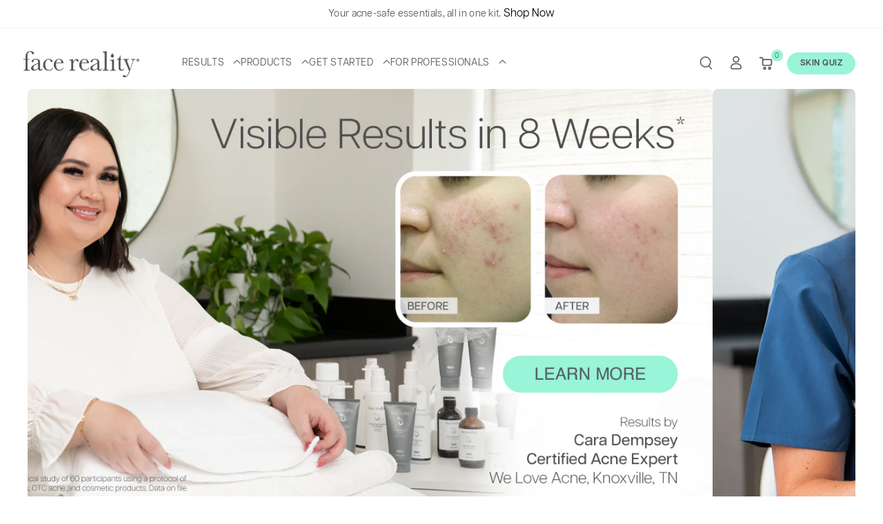

--- FILE ---
content_type: text/css
request_url: https://facerealityskincare.com/cdn/shop/t/300/assets/base-face-reality.css?v=117434735566752619521765427410
body_size: 1601
content:
h1,h3,h4,h5,.h0,.h1,.h3,.h4,.h5{text-transform:uppercase;letter-spacing:.6px}user-popup:focus,user-popup:focus-visible,*:focus,*:focus-visible,:focus-visible,.focus-inset:focus-visible{border:1px solid var(--black)}#fr .rte{margin-bottom:var(--size-20)}#fr .rte strong{font-family:var(--articulat-demibold-600)!important}#fr .rte em{font-style:italic!important}#fr .rte ul{list-style:disc;margin:var(--size-10) 0}#fr .rte ul li,#fr .rte p{margin-bottom:var(--size-4)}#fr h1.page-heading{margin-bottom:var(--size-16)}#fr .rte h2,#fr .rte h3{margin:var(--size-16) 0 var(--size-6) 0;text-align:left}#fr .rte td{font-size:var(--size-4)}.fr .heading h2{font-size:28px;font-family:var(--addington-regular-400);font-weight:400;text-transform:none;letter-spacing:.8px}@media (min-width: 992px){.fr .heading h2{font-size:42px}}.button,.shopify-challenge__button,.customer button,button.shopify-payment-button__button--unbranded{min-height:40px}.button,.shopify-challenge__button,.customer button{text-transform:uppercase}.button,.button-label,.shopify-challenge__button,.customer button{font-size:12px;font-family:ArticulatCF-Medium;letter-spacing:.6px}.button,button.button,a.button{padding:5px var(--size-4)}.button:after,button.button:after,a.button:after{display:none}.button:hover,button.button:hover,a.button:hover{color:var(--mint)}@media (max-width: 575px){.button:not(.header__icon,.search-modal__close-button,.search__button),.shopify-challenge__button,.customer button,button.shopify-payment-button__button--unbranded{min-width:fit-content;min-height:40px;font-size:12px}}@media screen and (max-width: 991px){.fr .wb_home_sbtn>a.button{min-width:165px!important;min-height:40px!important}}.announcement--bar .slider-button{width:auto;height:auto}.announcement--bar .slider-button:hover{background-color:transparent}@media screen and (max-width: 1024px){.container,.page-width{padding-right:20px;padding-left:20px}}.fr .header{padding-top:7px;column-gap:0}.fr .header-wrapper{box-shadow:none!important}.fr .header__heading{width:106px;position:relative;left:-3px;top:1px}.fr .header__heading img{width:100%}.fr .header__inline-menu{justify-content:flex-start;padding:0 var(--size-6)}.fr .list-menu .list-menu__item span{text-transform:uppercase;font-family:var(--articulat-normal-400);letter-spacing:.6px;font-size:14px}.fr .list-menu .list-menu__item:hover span{color:var(--rich-blue)}.fr .header-button{min-width:82px;position:relative;top:1px;padding:0;min-height:27px;margin-left:var(--size-3);font-size:10px}.fr .header__icons{flex:1;justify-content:flex-end;margin-right:3px}.fr .header__icon svg{fill:var(--charcoal-500)}.fr .header__icon .icon:not(.icon-close){height:19px;width:19px}.fr .header__icon:hover svg{fill:var(--rich-blue)}.fr .wbhcart{order:1}.fr .wbhcart svg,.userdrop svg{width:22px;position:relative;right:1px}.fr .wbhcart:hover svg.headcart path{stroke:var(--rich-blue)}.fr .userdrop button:hover{background-color:transparent}.fr .userdrop button:hover svg path{fill:var(--rich-blue)}.fr .header--mobile-left{display:flex;justify-content:space-between}.fr .header__icon.header__icon--menu{margin:0}@media (min-width: 992px){.fr .header{padding-top:28px;column-gap:1rem}.fr .header__icons{column-gap:0px;flex:0;justify-content:center;margin-right:0}.fr .userdrop svg{width:16px;right:0}.fr .wbhcart svg{width:20px;position:relative;right:1px;top:1px}.fr .header__heading{width:168px;margin-left:0}.fr .header-button{font-size:12px;min-height:32px;min-width:99px}.fr .wbhcart{order:0}.fr .list-menu--inline{column-gap:41px;row-gap:12px}.fr .header--mobile-left{display:grid}}@media (min-width: 992px) and (max-width: 1300px){.fr .list-menu--inline{column-gap:30px}}.fr h3.card__heading{text-transform:capitalize}.fr h3.card__heading a{font-size:18px;text-transform:uppercase;color:var(--charcoal-500);margin-top:13px;letter-spacing:.3px;font-family:var(--articulat-medium-500);min-height:45px}@media (min-width: 992px){.fr h3.card__heading a{min-height:auto}}.fr .card_sale_price,.product-option.price-original,.price,.card_product-type{font-size:var(--size-4);color:var(--charcoal-500);font-weight:400}.fr .card-information .wbhprice{margin-top:1px}.card-label{background-color:var(--mint);color:var(--charcoal-500);padding:4px 9px;border-radius:6px;text-transform:uppercase;font-size:12px;font-family:var(--articulat-demibold-600);display:block;width:fit-content;margin-bottom:4px}.card-label-secondary{color:var(--charcoal-500);background-color:var(--charcoal-100)}.fr .card__badge{width:100%;height:100%}.fr .badge{position:absolute;right:-1px;bottom:-1px;background:transparent;padding:0;width:50px}@media (min-width: 992px){.fr .badge{width:70px}}.fr .badge img{width:100%;display:block;border-bottom-right-radius:.8rem}.fr .wb_select_btn span svg{margin-right:var(--size-2)}.fr button.wb_select_btn,.fr product-form button[type=submit]{min-width:100%}@media screen and (min-width: 768px){.fr .card .quick-add{padding:15px;display:flex;align-items:flex-end;height:100%;width:fit-content;left:0}.fr .card .quick-add button{padding:13px 23px;font-size:var(--size-3);opacity:0}}.product-card-wrapper:hover .quick-add__submit{opacity:1!important}.grid{row-gap:var(--size-6)}@media screen and (min-width: 768px){.grid{row-gap:var(--size-12)}}@media (max-width: 575px){#fr .button:not(.header__icon,.search-modal__close-button,.search__button),.shopify-challenge__button,.customer button,button.shopify-payment-button__button--unbranded{min-height:var(--size-8);font-size:var(--size-3)}}#fr .underlined-link[href]:hover{color:var(--charcoal-500)}#fr quantity-input.quantity{width:126px;justify-content:space-between;align-items:center;padding:0;border:1px solid var(--charcoal-400);min-height:var(--size-12)}#fr quantity-input input[type=number]{flex-grow:initial;width:var(--size-12);min-width:var(--size-12);border:none}#fr quantity-input .quantity__button{color:var(--aegean-blue)}.shopify-policy__container{max-width:50rem;padding-top:var(--size-5);padding-bottom:var(--size-5);text-align:justify}.shopify-policy__container .shopify-policy__title{padding-bottom:var(--size-7)}.shopify-policy__container .shopify-policy__body .rte table{width:100%!important}.shopify-policy__container .shopify-policy__body .rte .default-page__title{text-align:center;padding-bottom:var(--size-7)}.shopify-policy__container .shopify-policy__body .rte .MsoListParagraphCxSpFirst,.shopify-policy__container .shopify-policy__body .rte .MsoListParagraphCxSpMiddle,.shopify-policy__container .shopify-policy__body .rte .MsoListParagraphCxSpLast{text-indent:0!important}@media screen and (max-width: 768px){.shopify-policy__container .shopify-policy__body .rte table{font-size:.5rem}}cart-remove-button{cursor:pointer}.product-form__submit.loading{color:var(--charcoal-500)}.quantity__button{padding:10px;width:38px;height:38px}.wbspayinstall{display:none}.drawer__heading{font-family:var(--articulat-light-300);color:var(--black);line-height:1}#fr .cart-item__details .product-option,#fr .cart-item__details .product-option dt{color:var(--black);opacity:1}#fr .drawer__close:active,#fr .drawer__close:focus,#cart-icon-bubble:active,#cart-icon-bubble:focus{border:2px solid var(--charcoal-400)}#fr .product .rebuy-widget{margin-top:var(--size-5);border:none}#fr.page-product .rebuy-widget{border:none}#fr.page-product .shopify-app-block .rebuy-widget .primary-title{text-align:center;color:var(--charcoal-500);font-family:var(--addington-regular-400);font-size:42px;font-weight:400;line-height:var(--size-7);letter-spacing:.02em;margin-bottom:var(--size-14);text-transform:none}#fr.page-product .shopify-app-block .rebuy-widget .splide__list{position:relative}#fr.page-product .shopify-app-block .rebuy-widget .slider-button{background:var(--pale-blue)!important;height:var(--size-8);min-width:var(--size-8);position:absolute;width:var(--size-8);min-height:var(--size-8);top:30%;left:var(--size-2);z-index:105;visibility:hidden}#fr.page-product .shopify-app-block .rebuy-widget .slider-button:hover svg{color:var(--charcoal-500)}#fr.page-product .shopify-app-block .rebuy-widget .slider-button--next{right:var(--size-2);left:auto}@media (min-width: 992px){#fr.page-product .shopify-app-block .rebuy-widget .slider-button{visibility:visible}#fr.page-product .shopify-app-block .rebuy-widget .splide__list{overflow-x:auto;scroll-behavior:smooth;scrollbar-width:none}#fr.page-product .shopify-app-block .rebuy-widget .splide__list::-webkit-scrollbar{display:none}}#fr .product .rebuy-widget .primary-title{text-align:left;text-transform:uppercase;font-family:var(--articulat-demibold-600);color:var(--charcoal-500);font-size:var(--size-4)}#fr .rebuy-widget .rebuy-product-media{width:92px;height:92px}#fr .rebuy-widget .rebuy-product-info{width:auto;flex:1}#fr .rebuy-widget .rebuy-product-actions button{background:var(--mint);padding:var(--size-3) var(--size-4);max-width:fit-content;height:fit-content;font-family:var(--articulat-demibold-600);letter-spacing:.5px;text-align:center;font-size:var(--size-3);border-radius:25px;text-transform:uppercase;border:none;text-decoration:none;cursor:pointer;transition:all .8s ease;color:var(--charcoal-500)}#fr .rebuy-widget .rebuy-product-title{margin:0}#fr .rebuy-widget .rebuy-product-title a{text-transform:capitalize;font-size:var(--size-4);color:var(--black);font-weight:var(--articulat-normal-400);font-family:var(--articulat-thin-100)}#fr .rebuy-widget .rebuy-product-block{max-width:275px;padding:0;margin-right:var(--size-4);border:1px solid var(--charcoal-100);padding:var(--size-1);border-radius:var(--size-3)}@media screen and (min-width: 460px){#fr .rebuy-widget .rebuy-product-block{max-width:320px}}#fr .rebuy-widget .splide__list{width:100%;flex-wrap:nowrap;overflow-x:scroll;overflow-y:hidden;padding-bottom:var(--size-2)!important}#fr .rebuy-widget .rebuy-product-actions{width:fit-content}#fr .rebuy-widget .rebuy-money.sale{color:var(--black)}.rebuy-widget .primary-title{text-transform:capitalize;text-align:left;font-size:18px;color:rgba(var(--color-foreground))}#fr .rebuy-widget{border-top:1px solid var(--charcoal-100);padding:var(--size-4) 0}#fr .powered-by-rebuy{display:none!important}
/*# sourceMappingURL=/cdn/shop/t/300/assets/base-face-reality.css.map?v=117434735566752619521765427410 */


--- FILE ---
content_type: text/css
request_url: https://assets.facerealityskincare.com/jigsaw-styling/face-reality-style.css
body_size: 20547
content:
@import url("https://cdnjs.cloudflare.com/ajax/libs/meyer-reset/2.0/reset.min.css");

/*
xs: 320px
sm: 640px
md: 768px
lg: 1024px
xl: 1280px
2xl: 1536px
*/

/*
100 | | Thin
200 |*| Extra Light
300 |*| Light
400 |*| Normal
500 |*| Medium
600 |*| Semi Bold
700 | | Bold
800 | | Extra Bold
900 | | Heavy
*/

/* 100 Thin */
@font-face {
  font-family: "ArticulatCF-Thin";
  src: url("https://cdn.shopify.com/s/files/1/0073/6208/4923/files/ArticulatCF-Thin.woff?v=1714670104");
}

/* 200 Extra Light */
@font-face {
  font-family: "ArticulatCF-Thin";
  src: url("https://cdn.shopify.com/s/files/1/0073/6208/4923/files/ArticulatCF-ExtraLight.woff?v=1714670104");
}

/* 300 Light */
@font-face {
  font-family: "ArticulatCF-Light";
  src: url("https://cdn.shopify.com/s/files/1/0073/6208/4923/files/ArticulatCF-Light.woff?v=1714670104");
}

/* 400 Normal */
@font-face {
  font-family: "ArticulatCF-Normal";
  src: url("https://cdn.shopify.com/s/files/1/0073/6208/4923/files/ArticulatCF-Normal.woff2?v=1705517028");
}

/* 500 Medium */
@font-face {
  font-family: "ArticulatCF-Medium";
  src: url("https://cdn.shopify.com/s/files/1/0073/6208/4923/files/ArticulatCF-Medium.woff?v=1705517028");
}

/* 600 Semi Bold */
@font-face {
  font-family: "ArticulatCF-DemiBold";
  src: url("https://cdn.shopify.com/s/files/1/0073/6208/4923/files/ArticulatCF-DemiBold.woff?v=1714670104");
}

@font-face {
  font-family: "AddingtonCF-Regular";
  src: url("https://cdn.shopify.com/s/files/1/0073/6208/4923/files/AddingtonCF-Regular.ttf?v=1705531192");
}

:root {
  /* Colors */
  --white: #ffffff;
  --black: #000000;
  --mint: #99f4d8;
  --charcoal-500: #53565a;
  --charcoal-400: #747778;
  --charcoal-300: #929398;
  --charcoal-200: #cac8cd;
  --charcoal-100: #f2f2f3;
  --aegean-blue: #5779a2;
  --rich-blue: #4a7d96;
  --light-blue: #bfd0d9;
  --pale-blue: #dee6eb;
  --error: #ed0000;

  /* Fonts */
  --articulat-thin-100: "ArticulatCF-Thin"; /* 100 */
  --articulat-light-300: "ArticulatCF-Light"; /* 300 */
  --articulat-normal-400: "ArticulatCF-Normal"; /* 400 */
  --articulat-medium-500: "ArticulatCF-Medium"; /* 500 */
  --articulat-demibold-600: "ArticulatCF-DemiBold"; /* 600 */

  --addington-regular-400: "AddingtonCF-Regular";

  /* Size */
  --size-1: 4px;
  --size-2: 8px;
  --size-3: 12px;
  --size-4: 16px;
  --size-5: 20px;
  --size-6: 24px;
  --size-7: 28px;
  --size-8: 32px;
  --size-9: 36px;
  --size-10: 40px;
  --size-11: 44px;
  --size-12: 48px;
  --size-14: 56px;
  --size-16: 64px;
  --size-20: 80px;

  /* Border Radius */
  --main-border-radius: var(--size-3);

  /* z-index */
  --z-index-modal: 7; /* Equal the theme's header */
  --z-index-tooltip: 1;
}

/* Color Utils */
.color-black {
  color: var(--black);
}

/* Icons */
.iconButton {
  background-color: transparent;
}
.iconButton:hover {
  background-color: transparent;
}

/* close */
.gg-close {
  transition: transform 0.35s ease;
  box-sizing: border-box;
  position: relative;
  display: block;
  width: var(--size-7);
  height: var(--size-7);
  border: 2px solid transparent;
  border-radius: var(--size-10);
}
.gg-close::after,
.gg-close::before {
  content: "";
  display: block;
  box-sizing: border-box;
  position: absolute;
  width: 13px;
  height: 2px;
  background: var(--charcoal-500);
  transform: rotate(45deg);
  border-radius: 5px;
  top: 11px;
  left: 6px
}
.gg-close::after {
  transform: rotate(-45deg)
}

/* chevron down */
.gg-chevron-down {
  transition: transform 0.35s ease;
  box-sizing: border-box;
  position: relative;
  display: block;
  width: var(--size-7);
  height: var(--size-7);
  border-radius: 100px;
  background: var(--white);
}
.gg-chevron-down::after {
  content: "";
  display: block;
  box-sizing: border-box;
  position: absolute;
  width: 8px;
  height: 8px;
  border-bottom: 2px solid;
  border-right: 2px solid;
  transform: rotate(45deg);
  left: 10px;
  top: 8px;
  color: var(--charcoal-500);
}

/* plus */
.gg-math-plus,
.gg-math-plus::after {
    display: block;
    box-sizing: border-box;
    background: currentColor;
    border-radius: 10px
}
.gg-math-plus {
    margin-top: -2px;
    position: relative;
    transform: scale(var(--ggs,1));
    width: 14px;
    height: 2px
}
.gg-math-plus::after {
    content: "";
    position: absolute;
    width: 2px;
    height: 14px;
    top: -6px;
    left: 6px
}

/* minus */
.gg-math-minus {
  box-sizing: border-box;
  position: relative;
  display: block;
  transform: scale(var(--ggs,1));
  width: var(--size-4);
  height: 2px;
  background: currentColor;
  border-radius: 10px
}

/* Global */
html,
body {
  font-family: var(--articulat-normal-400);
  color: var(--charcoal-500);
  scroll-behavior: smooth;
}

.p-lg {
  font-size: 18px;
}

p {
  font-size: var(--size-4);
  font-family: var(--articulat-normal-400);
  color: var(--charcoal-500);
  letter-spacing: normal;
  line-height: 1.3;
}

a {
  font-size: var(--size-4);
  font-family: var(--articulat-normal-400);
  color: var(--black);
  letter-spacing: normal;
}

.p-sm {
  font-size: 14px;
}

.p-xs {
  font-size: var(--size-3);
}

h1 {
  font-size: var(--size-9);
  text-transform: uppercase;
  font-family: var(--articulat-light-300);
  color: var(--charcoal-500);
}

@media (min-width: 1024px) {
  h1 {
    font-size: 70px;
  }
}

h2 {
  font-size: var(--size-6);
  text-transform: uppercase;
  font-family: var(--addington-regular-400);
  color: var(--charcoal-500);
}

@media (min-width: 1024px) {
  h2 {
    font-size: 42px;
  }
}

h3 {
  font-size: var(--size-5);
  text-transform: uppercase;
  font-family: var(--articulat-medium-500);
  color: var(--charcoal-500);
}

@media (min-width: 1024px) {
  h3 {
    font-size: var(--size-7);
  }
}

h4 {
  font-size: var(--size-4);
  text-transform: uppercase;
  font-family: var(--articulat-light-300);
  color: var(--charcoal-500);
}

@media (min-width: 1024px) {
  h4 {
    font-size: var(--size-5);
  }
}

/* Form */
input[type=submit],
.button,
button {
  background: var(--mint);
  padding: var(--size-3) var(--size-4);
  max-width: fit-content;
  height: fit-content;
  font-family: var(--articulat-demibold-600);
  letter-spacing: 0.5px;
  text-align: center;
  font-size: var(--size-3);
  border-radius: 25px;
  text-transform: uppercase;
  border: none;
  text-decoration: none;
  cursor: pointer;
  transition: all 0.8s ease;
  color: var(--charcoal-500);
}

.button-with-pre-icon {
  display: inline-flex;
  align-items: center;
  justify-content: center;
  gap: var(--size-2);
}

.button-big {
  font-size: var(--size-4);
  letter-spacing: 0.3px;
}

.button-full {
  max-width: 100%;
}

input[type=submit]:hover,
.button:hover,
button:hover {
  background: var(--charcoal-500);
  color: var(--mint);
}

button:disabled {
  background: var(--charcoal-200);
  color: white;
  pointer-events: none;
}

.secondary {
  background: var(--pale-blue);
}

.formGroup {
  display: flex;
  flex-direction: column;
  justify-content: space-between;
  align-items: flex-start;
  gap: var(--size-1);
  margin-bottom: var(--size-8);
  width: fit-content;
}

.formInput {
  display: flex;
  flex-direction: column;
  position: relative;
}

.formInput em {
  font-size: var(--size-3);
  color: var(--error);
  position: absolute;
  bottom: -14px;
}

@media (min-width: 1024px) {
  .formGroup {
    flex-direction: row;
    gap: var(--size-4);
    align-items: center;
  }
  .formGroupCol {
    flex-direction: column;
    gap: var(--size-2);
    align-items: flex-start;
  }
}

select,
textarea,
input[type="email"],
input[type="number"],
input[type="text"] {
  background-color: white;
  border-radius: var(--main-border-radius);
  border: 1px solid var(--charcoal-500);
  transition: all 0.3s ease 0s;
  font-size: var(--size-4);
  font-family: var(--font-regular);
  color: var(--main-black);
  padding: var(--size-3);
  width: 300px;
  box-sizing: border-box;
}

input[type="checkbox"] {
  min-width: auto;
  width: var(--size-5);
  height: var(--size-5);
}

input[type="checkbox"]::after {
  border: 1px solid var(--charcoal-500);
  border-radius: var(--size-1);
}

.formGroup label {
  min-width: var(--size-20);
}

@media (min-width: 1024px) {
  .formGroup label {
    min-width: 100px;
  }
}

.formGroupInline {
  flex-direction: row;
  align-items: center;
}

input[type="checkbox"] {
  padding: 0;
  border-radius: 6px;
}

input[type=checkbox]:after {
  width: var(--size-5);
  height: var(--size-5);
}

input[type=checkbox]:before {
  top: 4px;
  left: 4px;
}

input[type=checkbox]:checked:before {
  background-color: var(--aegean-blue);
  border-radius: 2px;
}

input[type="date"] {
  border-radius: var(--main-border-radius);
  border: none;
  padding: 14px;
  border: 1px solid var(--charcoal-500);
  font-family: var(--font-regular);
}

.customDates {
  display: flex;
  gap: var(--size-1);
  border: none;
  margin-bottom: var(--size-2);
}

.customDates input {
  flex: 1;
}

@media (min-width: 1024px) {
  .customDates {
    border-top: none;
    border-bottom: none;
  }
  .customDates input {
    flex: auto;
  }
}

/* Quantity Selector */
.quantity-selector {
  border: 1px solid var(--charcoal-400);
  border-radius: 50px;
  display: flex;
  align-items: center;
  width: fit-content;
}

.quantity-selector button {
  background-color: transparent;
  padding: 15px;
}

.quantity-selector input {
  width: var(--size-10);
  text-align: center;
  border: none;
  padding: 10px;
  background: transparent;
  outline: none;
}

.quantity-selector i {
  color: var(--aegean-blue);
}

input[type='number'] {
  -moz-appearance:textfield;
}

input::-webkit-outer-spin-button,
input::-webkit-inner-spin-button {
  -webkit-appearance: none;
}

/* Text Color */
.color-white {
  color: var(--white);
}

/* Color backgrounds */
.bg-mint {
  background-color: var(--mint);
}

.bg-black {
  background-color: var(--black);
}

.bg-charcoal-500 {
  background-color: var(--charcoal-500);
}

.bg-charcoal-400 {
  background-color: var(--charcoal-400);
}

.bg-charcoal-300 {
  background-color: var(--charcoal-300);
}

.bg-charcoal-200 {
  background-color: var(--charcoal-200);
}

.bg-charcoal-100 {
  background-color: var(--charcoal-100);
}

.bg-white {
  background-color: var(--white);
}

.bg-aegean-blue {
  background-color: var(--aegean-blue);
}

.bg-rich-blue {
  background-color: var(--rich-blue);
}

.bg-light-blue {
  background-color: var(--light-blue);
}

.bg-pale-blue {
  background-color: var(--pale-blue);
}

.bg-error {
  background-color: var(--error);
}

/* Modal */
.modal {
  position: fixed;
  top: 0;
  left: 0;
  display: flex;
  justify-content: center;
  align-items: center;
  width: 100%;
  height: 100%;
  z-index: var(--z-index-modal);
}

.modalHeader {
  margin: 0 0 var(--size-5);
  max-width: 265px;
}

@media (min-width: 1024px) {
  .modalHeader {
    max-width: 375px;
  }
}

.modalHeader p {
  color: var(--black);
  line-height: 1.3;
  min-height: var(--size-5);
}

.modalOverlay {
  width: 100%;
  height: 100%;
  background-color: var(--black);
  opacity: 0.5;
  position: absolute;
  top: 0;
  left: 0;
}

.modalContainer {
  background-color: var(--white);
  border-radius: var(--main-border-radius);
  z-index: var(--z-index-modal);
  padding: var(--size-7) var(--size-5);
  margin: var(--size-5);
  display: flex;
  flex-direction: column;
  gap: var(--size-4);
  position: relative;
}

@media (min-width: 1024px) {
  .modalContainer {
    max-width: 600px;
  }
}

.modalContent {
  max-height: 50vh;
  overflow-y: auto;
  padding-right: var(--size-4);
}

.modal .iconButton {
  position: absolute;
  right: var(--size-5);
  padding: 0;
  top: var(--size-7);
}

.modalButtons {
  display: flex;
  flex-direction: column;
  gap: var(--size-2);
  justify-content: flex-end;
  margin-top: var(--size-5);
}

.modalButtons button {
  max-width: 100%;
}

@media (min-width: 1024px) {
  .modalButtons {
    flex-direction: row;
  }
  .modalButtons button {
    max-width: fit-content;
  }
}

/* Accordion */
.rc-accordion-toggle {
  display: flex;
  align-items: flex-start;
  cursor: pointer;
  justify-content: space-between;
  transition: 0.3s;
  padding: var(--size-5);
  font-size: 22px;
  color: black;
  font-family: var(--articulat-light-300);
  line-height: 1;
  align-items: center;
  text-transform: uppercase;
}
.rc-accordion-toggle.active .gg-chevron-down {
  transform: rotate(180deg);
  transition: transform 0.35s ease;
  background: var(--white);
}
.rc-accordion-toggle.active .gg-chevron-down::after {
  color: var(--charcoal-500);
}
.rc-accordion-card{
  margin-bottom: 10px;
  overflow: hidden;
  background: var(--pale-blue);
  border-radius: var(--main-border-radius);
}
.rc-accordion-title{
  position: relative;
  margin-bottom: 0;
  transition: 0.3s;
}
.rc-accordion-icon{
  position: relative;
  top: 2px;
  transition: 0.35s;
}
.rc-accordion-body {
  flex: 1 1 auto;
  min-height: 1px;
  padding: var(--size-5) 10px;
}
@media (min-width: 1024px) {
  .rc-accordion-body {
    padding: var(--size-5);
  }
}
.rc-collapse{
  position: relative;
  height: 0;
  overflow: hidden;
  transition: height 0.35s ease;
  background: var(--pale-blue);
}
.rc-collapse.show{
  height: auto;
}

.visually-hidden {
  clip: rect(0 0 0 0);
  clip-path: inset(50%);
  height: 1px;
  overflow: hidden;
  position: absolute;
  white-space: nowrap;
  width: 1px;
}

/* Style Guide */
.styleguide-header {
  border-bottom: 1px solid var(--charcoal-200);
  padding: var(--size-5) var(--size-10);
  position: fixed;
  width: 100%;
  top: 0;
  left: 0;
  box-sizing: border-box;
  background-color: var(--white);
  z-index: 1;
}

.styleguide-header img {
  width: 200px;
}

.styleguide-header div {
  display: flex;
  align-items: center;
  justify-content: space-between;
}

.styleguide-header ul {
  display: flex;
  gap: var(--size-4);
  background-color: var(--pale-blue);
  border-radius: var(--main-border-radius);
  padding: var(--size-3);
  margin-top: var(--size-5);
}

.styleguide-section {
  border-bottom: 1px solid var(--charcoal-200);
  margin: var(--size-10) 0;
  padding: 180px var(--size-10) var(--size-10) var(--size-10);
}

.styleguide-subsection {
  background-color: var(--pale-blue);
  padding: var(--size-5);
  border-radius: var(--main-border-radius);
}

.section-title {
  margin: 0 0 60px;
}

.color-section {
  display: flex;
  flex-direction: column;
  gap: var(--size-5);
  margin: 0 0 var(--size-10);
}

.color-section h1 {
  margin: 0;
}

.color-section h2 {
  margin: 0;
}

.color-group {
  display: flex;
  gap: 24px;
  flex-wrap: wrap;
  margin-bottom: var(--size-5);
}

.color-box {
  display: flex;
  flex-direction: column;
  align-items: center;
  justify-content: center;
}

.color-circle {
  display: flex;
  flex-direction: column;
  align-items: center;
  justify-content: center;
  width: 100px;
  height: 100px;
  border: 1px solid #ccc;
  border-radius: 50px;
}

.color-label {
  margin-top: 5px;
  font-size: 0.8em;
  text-align: center;
}

.data-color {
  margin-top: 5px;
  font-size: 0.8em;
  text-align: center;
}

.buttons-section {
  margin: 0 0 var(--size-10);
}

.buttons-section h2 {
  margin: 0 0 var(--size-5);
}

.typography-section {
  display: flex;
  margin: 0 0 var(--size-5) 0;
}

.typography-section div {
  flex: 1;
}

.spacing-group span {
  font-weight: bold;
  color: var(--black);
  margin: 0 var(--size-2) 0 0;
}

.icons {
  display: flex;
  gap: var(--size-5);
  align-items: center;
}

/* Layout utils */

.flex {
  display: flex;
}

.flex-between-center {
  display: flex;
  justify-content: space-between;
  align-items: center;
}

/* Visibility utils */

.hidden {
  display: none;
}

/* Tabs */

.tabs {
  display: flex;
  flex-wrap: wrap;
  font-family: sans-serif;
}

.tabs__label {
  padding: 0 0 7px 0;
  cursor: pointer;
  color: var(--aegean-blue);
  text-transform: uppercase;
  font-size: var(--size-4);
  margin: 0 var(--size-4) var(--size-8) 0;
  letter-spacing: -0.4px;
}

@media (min-width: 1024px) {
  .tabs__label {
    margin: 0 var(--size-10) var(--size-8) 0;
  }
}

.tabs__radio {
  display: none;
}

.tabs__content {
  order: 1;
  width: 100%;
  display: none;
}

.tabs__radio:checked + .tabs__label {
  color: var(--aegean-blue);
  border-bottom: 2px solid var(--aegean-blue);
}

.tabs__radio:checked + .tabs__label + .tabs__content {
  display: initial;
}

/* Text Button */
button.textButton {
  background-color: transparent;
  padding: 0;
  text-transform: capitalize;
  text-decoration: underline;
  font-size: 14px;
  font-family: var(--articulat-normal-400);
}

button.textButton:hover {
  color: var(--black);
}

/* Header Title */
header.title {
  margin: var(--size-4) 0 var(--size-20);
  display: flex;
  flex-direction: column;
  gap: var(--size-4);
  justify-content: space-between;
  align-items: flex-start;
}

@media (min-width: 1024px) {
  header.title {
    flex-direction: row;
    align-items: flex-end;
  }
}

header .headerActions {
  display: flex;
  flex-direction: column;
  gap: var(--size-2);
}

header.title h1 {
  font-size: var(--size-9);
  line-height: 1;
}

@media (min-width: 1024px) {
  header.title h1 {
    font-size: 70px;
  }
  header .headerActions {
    flex-direction: row;
  }
}

header.title p {
  text-transform: uppercase;
}

.title h1 {
  font-size: var(--size-9);
}

@media (min-width: 1024px) {
  .title h1 {
    font-size: 70px;
  }
}

/* Tooltip */
.tooltip {
  position: relative;
  background: transparent;
  padding: 0;
}

.tooltip:hover {
  background: transparent;
  padding: 0;
}

.tooltip:focus::after, 
.tooltip:hover::after {
  transform: scale(1);
  transition: all 0.2s ease;
} 

.tooltip::before {
  content: "i";
  border: 1px solid var(--charcoal-300);
  color: var(--charcoal-300);
  width: var(--size-5);
  height: var(--size-5);
  display: flex;
  align-items: center;
  justify-content: center;
  border-radius: 100%;
  font-size: var(--size-3);
  margin: 0 var(--size-2);
  cursor: pointer;
}

.tooltip:hover::before {
  color: var(--aegean-blue);
  border: 1px solid var(--aegean-blue);
}

.tooltip::after {
  content: attr(data-tip);
  background-color: var(--aegean-blue);
  color: var(--white);
  font-size: 14px;
  position: absolute;
  padding: var(--size-4);
  top: 30px;
  left: -95px;
  width: 200px;
  border-radius: var(--main-border-radius);
  overflow: hidden;
  transform: scaleY(0);
  transform-origin: top center;
  transition: all 0.2s ease;
  z-index: var(--z-index-tooltip);
  text-transform: none;
  font-family: var(--articulat-light-300);
  line-height: 1;
}

.tooltip.top::after {
  top: auto;
  bottom: 30px;
  transform-origin: bottom center;
}

.tooltip.right::after {
  top: 0;
  bottom: auto;
  left: 100%;
  transform-origin: top left;
  text-align: left;
}

.tooltip.left::after {
  top: 0;
  bottom: auto;
  left: auto;
  right: 100%;
  transform-origin: top left;
}

/* Loader */

.fr-loader {
  color: var(--mint);
  font-size: 60px;
  text-indent: -9999em;
  overflow: hidden;
  width: 1em;
  height: 1em;
  border-radius: 50%;
  margin: 72px auto;
  position: relative;
  -webkit-transform: translateZ(0);
  -ms-transform: translateZ(0);
  transform: translateZ(0);
  animation: load 1.1s infinite ease, round 1.1s infinite ease;
}

.fr-loader.dark {
  color: var(--rich-blue);
}

@keyframes load {
  0% {
    box-shadow: 0 -0.83em 0 -0.4em, 0 -0.83em 0 -0.42em, 0 -0.83em 0 -0.44em, 0 -0.83em 0 -0.46em, 0 -0.83em 0 -0.477em;
  }
  5%,
  95% {
    box-shadow: 0 -0.83em 0 -0.4em, 0 -0.83em 0 -0.42em, 0 -0.83em 0 -0.44em, 0 -0.83em 0 -0.46em, 0 -0.83em 0 -0.477em;
  }
  10%,
  59% {
    box-shadow: 0 -0.83em 0 -0.4em, -0.087em -0.825em 0 -0.42em, -0.173em -0.812em 0 -0.44em, -0.256em -0.789em 0 -0.46em, -0.297em -0.775em 0 -0.477em;
  }
  20% {
    box-shadow: 0 -0.83em 0 -0.4em, -0.338em -0.758em 0 -0.42em, -0.555em -0.617em 0 -0.44em, -0.671em -0.488em 0 -0.46em, -0.749em -0.34em 0 -0.477em;
  }
  38% {
    box-shadow: 0 -0.83em 0 -0.4em, -0.377em -0.74em 0 -0.42em, -0.645em -0.522em 0 -0.44em, -0.775em -0.297em 0 -0.46em, -0.82em -0.09em 0 -0.477em;
  }
  100% {
    box-shadow: 0 -0.83em 0 -0.4em, 0 -0.83em 0 -0.42em, 0 -0.83em 0 -0.44em, 0 -0.83em 0 -0.46em, 0 -0.83em 0 -0.477em;
  }
}

@keyframes round {
  0% {
    -webkit-transform: rotate(0deg);
    transform: rotate(0deg);
  }
  100% {
    -webkit-transform: rotate(360deg);
    transform: rotate(360deg);
  }
}

/* Accessibility */
.sr-only {
  position: absolute !important;
  width: 1px !important;
  height: 1px !important;
  padding: 0 !important;
  margin: -1px !important;
  overflow: hidden !important;
  clip: rect(0 0 0 0) !important; /* legacy */
  clip-path: inset(50%) !important; /* modern */
  white-space: nowrap !important;
  border: 0 !important;
}




--- FILE ---
content_type: text/css
request_url: https://cdn.shopify.com/extensions/0199a177-b9a8-782f-b803-894082e1870c/search-esthetician-ext-4/assets/search-esthetician-ext-index.css
body_size: 77
content:
.shopify-section-group-footer-group #custom_dropdown {
 display: none;
}

.page-cart #custom_dropdown {
  max-width: 35rem;
  background-color: var(--pale-blue);
  border-radius: var(--main-border-radius);
  padding: var(--size-7);
  margin-left: auto;
}

.drawer #custom_dropdown {
  background-color: var(--pale-blue);
  border-radius: var(--main-border-radius);
  padding: var(--size-3);
}

#custom_dropdown h4 {
  margin-bottom: var(--size-3);
  font-size: 14px;
  display: flex;
  align-items: center;
}

#custom_dropdown h4 .tooltip::after{
  width: 340px;
}

#custom_dropdown h4 .tooltip.left::after {
  top: -38px;
  bottom: auto;
  left: auto;
  right: -33px;
  transform-origin: top left;
}

.page-cart #custom_dropdown h4 .tooltip.left::after {
  right: -37px;
}

#custom_dropdown h4 .tooltip::before {
  text-transform: lowercase;
  color: var(--black);
  border-color: var(--black);
}

.frmSearch {
  margin: 0;
}

.frmSearch input {
  width: 100%;
}

#suggestion-box {
  max-height: 230px;
  overflow-y: scroll;
}

#country-list {
  margin-top: var(--size-5);
}

#country-list li {
  margin-bottom: var(--size-5);
  padding: var(--size-3);
  border-radius: var(--size-3);
  background: var(--white);
  cursor: pointer;
  transition: all 0.8s ease;
}

#country-list li:hover {
  background: var(--charcoal-100);
}

#country-list li .name {
  color: var(--black);
  margin-bottom: var(--size-2);
  font-family: var(--articulat-demibold-600);
}

#country-list li .separator {
  color: var(--charcoal-200);
  margin: 0 var(--size-2);
}

#search-box.loading {
  background: var(--white) url('loading.svg') no-repeat right center;
  background-size: var(--size-5) var(--size-5);
}


--- FILE ---
content_type: text/css
request_url: https://facerealityskincare.com/cdn/shop/t/300/assets/component-card.css?v=110214227291123750401765427232
body_size: 2718
content:
.feaprod .over_scroll .grid__item{display:flex;flex-direction:column;row-gap:var(--grid-desktop-vertical-spacing)}.sponse_prod .parallex_pro .section__wrapper.grid::-webkit-scrollbar{display:none}.wbcard_countd{position:absolute;bottom:15px;left:15px;right:15px;background:rgba(var(--color-background));color:rgba(var(--color-foreground));border-radius:calc(var(--bg-radius) * 1 / 2);display:flex;align-items:center;justify-content:center;gap:10px;padding:5px 8px;text-align:center;border:1px solid rgba(var(--color-foreground),.08)}.wbcard_countd span.wb_cardsecond{display:inline-block;min-width:22px}.wbcard_countd span:last-child{font-size:calc(var(--font-body-scale) * 12px)}.wbcard_countd .time{line-height:normal}.wbproduct-container .card .wbproductdes.parent-selected{background-color:rgb(var(--color-background));background:var(--gradient-background);border-radius:var(--border-radius)}.collection-product-grid .wbproduct-container .card--standard .wb_select_btn{max-width:100%}.collection-product-grid .wbproduct-container .card--standard .wb_select_btn span svg.icon.icon-plus{width:13px;height:13px;position:relative;top:-1px}.wbproduct-container .card.card--standard .wbproductdes.parent-selected{padding:var(--size-3);z-index:2;width:103%;height:auto;margin-left:-4px}.over_scroll .grid__item{overflow:hidden}.wbproduct-container .wb_popup_variant{opacity:0;transition:bottom .3s ease;position:absolute;bottom:-50px;z-index:-1}.wbproduct-container .parent-selected .wb_popup_variant{opacity:1;bottom:0;position:relative;z-index:1}.wbproduct-container .wbproductdes.parent-selected .price{margin-top:-5px}.wbproduct-container .card.card--card .wbproductdes.parent-selected{padding:15px}.wbproduct-container .wbproductdes.parent-selected{position:relative}.wb_select_btn{z-index:1}.popup_hidden_cart,.wbproduct-container .wbproductdes.parent-selected~.wb_select_btn,.wbproduct-container .wbproductdes.parent-selected .cardhide_toggle{display:none}.wbproduct-container .wbproductdes.parent-selected~.popup_hidden_cart{display:block}.wbproductdes .price-per-item__container{justify-content:var(--text-alignment);display:flex}.wbnorating.rating-star:before{color:rgba(var(--color-foreground),.15);background:transparent;-webkit-text-fill-color:rgba(var(--color-foreground),.15)}.wbproductdes .wbform_qty{margin-top:8px}.wbproductdes .wbform_qty .form__label{font-size:calc(var(--font-body-scale) * 14px)}.wbproductdes .product-form__input--dropdown{margin-bottom:0;margin-top:12px}product-form .add-to-cart__submit:hover:not([disabled]) span{color:rgb(var(--color-button-hover-text))}.card-wrapper{color:inherit;height:100%;position:relative;text-decoration:none}.card-wrapper .select .icon-caret{right:calc(var(--inputs-border-width) + 2rem)}.spr-badge{margin-bottom:.7rem}.card{text-decoration:none;text-align:var(--text-alignment)}.card:not(.ratio){display:flex;flex-direction:column;height:100%}.card.card--horizontal{--text-alignment: left;--image-padding: 0rem;flex-direction:row;align-items:flex-start;gap:1.5rem}.wbhomesbtn{display:flex;column-gap:30px}.wbproduct-container.product-card-wrapper .add-to-cart__submit:not([disabled]):hover{color:rgb(var(--color-button-hover-text))}.card--horizontal.ratio:before{padding-bottom:0}.wbproduct-container .product__media-item:not(:first-child){display:none}.card--card.card--horizontal{padding:1.2rem}.card--card.card--horizontal.card--text{column-gap:0}.card--card{height:100%}.add_to_cardinfo{padding:10px;right:0;position:absolute}.add-to-cart__submit span{display:flex;align-items:center;column-gap:10px}.product-card-wrapper .add-to-cart__submit svg path{fill:rgb(var(--color-button-text))}.product-card-wrapper .product__vendor{margin-top:8px;margin-bottom:0;word-wrap:break-word;line-height:normal;font-size:calc(var(--font-body-scale) * 14px);color:rgba(var(--color-foreground),.7)}.add-to-cart__submit .button.button--primary svg,.button.button--secondary svg{width:18px}.quick_add_position-top-left{top:0;left:0}.quick_add_position-top-right{top:0;right:0}.quick_add_position-bottom-left{bottom:0;left:0}.quick_add_position-bottom-right{bottom:0;right:0}.add-to-cart__submit span svg{width:18px;height:18px}.wbhomevendor{line-height:normal}.card--card,.card--standard .card__inner{position:relative;box-sizing:border-box;border-radius:var(--border-radius);border:var(--border-width) solid rgba(var(--color-foreground),var(--border-opacity));box-shadow:var(--shadow-horizontal-offset) var(--shadow-vertical-offset) var(--shadow-blur-radius) rgba(var(--color-shadow),var(--shadow-opacity))}.collection-product-grid .card--card,.collection-product-grid .card--standard .card__inner{max-height:100%}.card--card:after,.card--standard .card__inner:after{content:"";position:absolute;z-index:-1;width:calc(var(--border-width) * 2 + 100%);height:calc(var(--border-width) * 2 + 100%);top:calc(var(--border-width) * -1);left:calc(var(--border-width) * -1);border-radius:var(--border-radius);box-shadow:var(--shadow-horizontal-offset) var(--shadow-vertical-offset) var(--shadow-blur-radius) rgba(var(--color-shadow),var(--shadow-opacity))}.card .card__inner .card__media{overflow:hidden;z-index:0;border-radius:calc(var(--border-radius) - var(--border-width) - var(--image-padding))}.card--standard.card--text{background-color:transparent}.card-information{text-align:var(--text-alignment)}.card__media,.card .media{bottom:0;position:absolute;top:0}.card .media{width:100%}.card__media{margin:var(--image-padding);width:calc(100% - 2 * var(--image-padding))}.card--standard .card__media{margin:var(--image-padding)}.card__inner{width:100%}.card--media .card__inner .card__content{position:relative;padding:calc(var(--image-padding) + 1rem);z-index:0}.card__content{grid-template-rows:minmax(0,1fr) max-content minmax(0,1fr);padding:5px 15px 10px;width:100%}wb-card-variant{display:grid;flex-grow:1;grid-template-rows:minmax(0,1fr) max-content;padding-left:1px;padding-right:1px}.wbproduct-container .selectedbtn product-form{margin:0}.wbproduct-container .disable__varint,.wbproduct-container .wb_select_btn,.wbproduct-container product-form,.wbproduct-container .selectedbtn{margin:0 15px 15px}.card--standard .card__content{padding:0}.wbproduct-container .card--standard .disable__varint,.wbproduct-container .card--standard .wb_select_btn,.wbproduct-container .card--standard product-form,.wbproduct-container .card--standard .selectedbtn{margin:8px 0 0}.card__content--auto-margins{grid-template-rows:minmax(0,auto) max-content minmax(0,auto)}.card__information{grid-row-start:1;margin-bottom:0}.card:not(.ratio)>.card__content{grid-template-rows:max-content minmax(0,1fr) max-content auto}.card .card__badge{z-index:1;gap:5px;padding:10px;display:flex;flex-wrap:wrap;flex-direction:column;align-items:flex-start;position:absolute;pointer-events:none}.card__badge{align-self:flex-start;grid-row-start:1;justify-self:flex-start}.card__badge.top{align-self:flex-start;grid-row-start:1}.card__badge.right{justify-self:flex-end}.card:not(.card--horizontal)>.card__content>.card__badge{margin:0}.card__media .media img{height:100%;object-fit:cover;object-position:center center;width:100%}.collection-product-grid .card__media .media img{object-fit:cover}.card__inner:not(.ratio)>.card__content{height:100%}.card__heading{margin-top:8px;margin-bottom:0;font-size:calc(var(--font-body-scale) * 18px);font-weight:var(--font-body-weight-medium);letter-spacing:.4px}.card__heading:hover a{color:rgb(var(--color-link-hover))}.card__heading:last-child{margin-bottom:0}.card--horizontal .card__heading,.card--horizontal .price__container .price-item,.card--horizontal__quick-add{font-size:calc(var(--font-body-scale) * 1.2rem)}.card--horizontal .card-information>*:not(.visually-hidden:first-child)+*:not(.rating){margin-top:0}.card--horizontal__quick-add:before{box-shadow:none}.card--standard.card--text a:after,.card--card .card__heading a:after{bottom:calc(var(--border-width) * -1);left:calc(var(--border-width) * -1);right:calc(var(--border-width) * -1);top:calc(var(--border-width) * -1)}.card--standard.card--media .card__inner .card__information,.card--standard:not(.card--horizontal)>.card__content .card__badge{display:none}.card--standard:not(.card--horizontal) .placeholder-svg{height:auto;width:100%}.wbimgblock .placeholder-svg{width:100%;height:unset}.card--card.card--media .card__inner .card__information,.card--card.card--media>.card__content .card__badge{display:none}.card--horizontal .card__badge,.card--horizontal.card--text .card__inner{display:none}.card--extend-height{height:100%}.card--extend-height.card--standard.card--text,.card--extend-height.card--media{display:flex;flex-direction:column}.card--extend-height.card--standard.card--text .card__inner,.card--extend-height.card--media .card__inner{flex-grow:1}.card .icon-wrap{margin-left:.8rem;white-space:nowrap;transition:transform var(--duration-short) ease;overflow:hidden}.card-information>*+*{margin-top:8px}.card-information{width:100%}.card-information>*{line-height:normal;color:rgb(var(--color-foreground))}.card-information>.price{color:rgb(var(--color-foreground))}.card--horizontal .card-information>.price{color:rgba(var(--color-foreground),.75)}.card-information>.rating{margin-top:1rem}.card-information .wbhrating{margin-top:2px}.card-information .caption{letter-spacing:.07rem}.card-article-info{margin-top:1rem}.wbproductdes .variant-webi .product-form__input,.wbproductdes .variant-webi .swatchComponent.inner-class{margin:5px 0 0;justify-content:var(--text-alignment)}.wbproductdes .inner-class legend{font-weight:var(--font-body-weight-bold)}.product-form__input input[type=radio]+label{padding:2px 6px;min-width:18px;min-height:18px;font-size:calc(var(--font-body-scale) * 14px);box-shadow:0 0 0 1px rgba(var(--color-foreground),.1);display:inline-block;vertical-align:middle;background-repeat:no-repeat;position:relative;cursor:pointer;background-position:50%;line-height:1.2;background-size:20px;border:var(--variant-pills-border-width) solid rgba(var(--color-foreground),var(--variant-pills-border-opacity));border-radius:var(--variant-pills-radius);background-color:transparent}.product-form__input input[type=radio]:checked+label,.product__info-wrapper .product-form__input input[type=radio]:checked+label{background-color:transparent;color:var(--charcoal-500);border-color:rgb(var(--charcoal-500))}.product-form__input input[type=radio].disabled+label{text-decoration:line-through}.wbproduct-container .wbswatchclr input[type=radio].disabled+label:after,.product__info-wrapper .wbswatchclr input[type=radio].disabled+label:after,.product__info-wrapper .wbswatchclr input[type=radio].disabled:checked+label:after{content:"";position:absolute;top:0;bottom:0;left:50%;right:12px;transform:rotate(45deg);border:none;border-left:1px solid rgba(var(--color-foreground));opacity:.8;border-radius:0;box-shadow:none;width:auto;height:auto;margin:0}.product-form__input input[type=radio],.wbswatchclr input[type=radio]{clip:rect(0,0,0,0);overflow:hidden;position:absolute;height:1px;width:1px}.wbproduct-container .product-form__input input:focus-visible+label,.wbproduct-container .wbswatchclr input:focus-visible+label{box-shadow:0 0 0 .2rem rgb(var(--color-background)),0 0 0 .3rem rgba(var(--color-foreground),.3),0 0 .3rem .2rem rgba(var(--color-foreground),.1);border:1px solid rgb(var(--color-foreground))}.wbswatchclr input+label{display:inline-block;vertical-align:middle;cursor:pointer;position:relative;padding:0;border-radius:var(--variant-pills-radius);width:calc(14px + (var(--variant-pills-border-width) * 2));height:calc(14px + (var(--variant-pills-border-width) * 2));min-width:calc(14px + (var(--variant-pills-border-width) * 2));min-height:calc(14px + (var(--variant-pills-border-width) * 2));box-shadow:0 0 0 1px rgba(var(--color-foreground),.1);font-size:0;background-repeat:no-repeat;background-position:50%;background-size:17px;margin:2px;line-height:1;border:var(--variant-pills-border-width) solid rgba(var(--color-foreground),var(--variant-pills-border-opacity))}.wbswatchclr input+label:after{content:"";display:inline-block;vertical-align:middle;cursor:pointer;position:relative;padding:0;width:24px;height:24px;left:-3px;right:-3px;top:-3px;bottom:-3px;margin:-2px}.wbswatchclr input+label:before{content:"";position:absolute;top:calc(var(--variant-pills-border-width) * -1);right:calc(var(--variant-pills-border-width) * -1);bottom:calc(var(--variant-pills-border-width) * -1);left:calc(var(--variant-pills-border-width) * -1);border-radius:var(--variant-pills-radius);box-shadow:var(--variant-pills-shadow-horizontal-offset) var(--variant-pills-shadow-vertical-offset) var(--variant-pills-shadow-blur-radius) rgba(var(--color-shadow),var(--variant-pills-shadow-opacity))}.product-form__input input[type=radio]+label{box-shadow:var(--variant-pills-shadow-horizontal-offset) var(--variant-pills-shadow-vertical-offset) var(--variant-pills-shadow-blur-radius) rgba(var(--color-shadow),var(--variant-pills-shadow-opacity))}.wbswatchclr input[type=radio]:checked+label:before{content:"";box-shadow:0 0 0 1px rgba(var(--color-link-hover),1);position:absolute;left:-3px;right:-3px;top:-3px;bottom:-3px;border-radius:var(--variant-pills-radius)}.card .form__label{margin-bottom:0}.card-wrapper fieldset{border:none;padding:0;display:flex;flex-wrap:wrap;gap:4px}.swatchComponent.inner-class{border:none;padding:0;margin:0}.product__vendor{font-size:calc(var(--font-body-scale) * 10px);font-weight:var(--font-body-weight);word-break:break-word}.product-title{font-size:calc(var(--font-body-scale) * 18px);transition:.3s ease;letter-spacing:0;padding:0 0 10px;font-weight:var(--font-body-weight);margin:0;word-break:break-word}.product-title a{text-decoration:none}.product-title:hover,.product-title:hover a{color:rgb(var(--color-link-hover))}.product-card-wrapper img.motion-reduce.hover-product-slide{display:block;width:100%;height:auto}.product-card-wrapper img.motion-reduce.hover-sec_product-slide{position:absolute;bottom:0;left:100%;right:0;overflow:hidden;width:0;height:100%;transition:.5s ease}.wbproduct-container.product-card-wrapper .add-to-cart__submit{width:100%}.blank__image{display:flex;flex-direction:column;justify-content:center}.badge.conditional_block_badge{position:absolute;left:-1px;top:-1px;width:160px;background:transparent;padding:0}.card-label-conditional-block{position:absolute;top:34px}.conditional_block_card_button{width:100%;max-width:100%}@media (max-width: 1199px){.wbproduct-container .wb_select_btn,.wbproduct-container.product-card-wrapper .add-to-cart__submit,.card__heading{font-size:calc(var(--font-body-scale) * 12px)}}@media only screen and (min-width: 768px){.card--horizontal .card__heading,.card--horizontal .price__container .price-item,.product-form__input input[type=radio]+label{padding:5px 12px}.card--horizontal__quick-add{font-size:calc(var(--font-body-scale) * 1.3rem)}.card .card__badge,.add_to_cardinfo{padding:15px}.wbproduct-container.product-card-wrapper .add-to-cart__submit{padding:0 20px}.collection-product-grid .card--card,.collection-product-grid .card--standard .card__inner{max-height:100%}}@media screen and (min-width: 992px){.sponse_prod .parallex_pro .section__wrapper.grid{max-height:700px;overflow-y:scroll}.sponse_prod .parallex_pro .section__wrapper.grid .image__part{max-height:700px;position:sticky;top:0;margin-top:0}.sponse_prod .collection .parallex_pro .pro-part li{padding-top:0}.collection .slider-component-full-width .slider--desktop .slider__slide:first-child{margin-left:0;scroll-margin-left:0}.card .media.media--hover-effect>img:only-child,.card-wrapper .media.media--hover-effect>img:only-child{transition:transform var(--duration-extra-long) ease;will-change:transform}.card:hover .media.media--hover-effect>img:first-child:only-child,.card-wrapper:hover .media.media--hover-effect>img:first-child:only-child{transform:scale(1.06)}.product-card-wrapper .card__inner:hover .media.media--hover-effect>img.hover-product-zoom+img.hover-sec_product-zoom{opacity:1;transition:transform var(--duration-extra-long) ease;transform:scale(1.06)}.product-card-wrapper .card__inner:hover .media.media--hover-effect>img.hover-product-slide+img.hover-sec_product-slide{width:100%;left:0;opacity:1}.underline-links-hover:hover a{text-decoration:underline;text-underline-offset:.3rem}}@media (min-width: 768px) and (max-width: 1199px){.wbcard_countd{bottom:8px;left:8px;right:8px;gap:6px}}@media (max-width: 991px){.media.media--hover-effect:hover>img.hover-product-slide+img.hover-sec_product-slide{width:100%;left:0;opacity:1}}@media (max-width: 767px){.product-card-wrapper .product__vendor{font-size:calc(var(--font-body-scale) * 12px)}.wbcard_countd{bottom:6px;left:6px;right:6px}.wbproduct-container .wb_select_btn{padding:6px .5rem}.wbproduct-container .button.button--primary>svg{display:none}.wbproductdes .product-form__input .form__label{font-size:calc(var(--font-body-scale) * 12px);letter-spacing:0}.card__content{padding:5px 10px 10px}.wbproduct-container .disable__varint,.wbproduct-container .wb_select_btn,.wbproduct-container product-form{margin:0 10px 10px}.product-form__input input[type=radio]+label{font-size:calc(var(--font-body-scale) * 12px)}.product-grid-container .product-grid.grid--4-col-desktop .grid__item{width:calc(50% - var(--grid-mobile-horizontal-spacing) * 1 / 2);max-width:calc(50% - var(--grid-mobile-horizontal-spacing) * 1 / 2)}.product-grid-container .product-grid.grid--1-col-tablet-down .grid__item{width:100%;max-width:100%}.wbproduct-container .card.card--card.wbproductdes.parent-selected{padding:10px!important}}@media (max-width: 575px){.wbcard_countd{gap:3px}.wbproduct-container .wb_select_btn,.wbproduct-container.product-card-wrapper .add-to-cart__submit{font-size:calc(var(--font-body-scale) * 12px)}}
/*# sourceMappingURL=/cdn/shop/t/300/assets/component-card.css.map?v=110214227291123750401765427232 */


--- FILE ---
content_type: text/css
request_url: https://facerealityskincare.com/cdn/shop/t/300/assets/component-cart-items.css?v=125851523379113403091765427233
body_size: 500
content:
.cart-items td,.cart-items th{padding:0;border:none}.cart-items th{text-align:left}.cart-item__quantity-wrapper{display:flex}.cart-item__totals{position:relative}.cart-items *.right{text-align:right}.cart-item__image-container{display:inline-flex;align-items:flex-start}.cart-item__image-container:after{content:none}.cart-item__image{height:auto;width:auto;max-width:100%;border-radius:var(--buttons-radius)}.product-option dd,.product-option dt{word-break:break-word;font-weight:var(--font-body-weight-medium)}.product-option dt{color:rgba(var(--color-foreground),.6)}span.price-compare{font-weight:var(--font-heading-weight);text-decoration:line-through;color:rgba(var(--color-foreground),.6);font-size:calc(var(--font-body-scale) * 12px)}.item-price-wrapper.price-inner{display:flex;align-items:center;flex-wrap:wrap}.item-price-wrapper.price-inner .price-original{padding-right:5px}.cart-item__details>*{margin:0;max-width:30rem}.cart-item__details>*+*{margin-top:.6rem}.cart-item__media{position:relative}.cart-item__link{display:block}.cart-item__name,.wbcartupsell .product-title{text-decoration:none;display:block;font-size:calc(var(--font-body-scale) * 16px);font-weight:var(--font-body-weight-medium)}.cart-item__price-wrapper>*{display:block;margin:0;padding:0}.cart-item__discounted-prices dd{margin:0}.cart-item__discounted-prices .cart-item__old-price{font-size:1.2rem}.cart-item__old-price{opacity:.7}.cart-item__final-price{font-weight:400}.product-option{font-size:1.4rem;word-break:break-word;line-height:calc(1 + .5 / var(--font-body-scale))}cart-remove-button .icon-remove{height:2rem;width:2rem}.cart-item .loading-overlay__spinner{display:flex}.cart-item .loading-overlay:not(.hidden)~*{visibility:hidden}.cart-item__error{display:flex;align-items:flex-start;margin-top:1rem}.cart-item__error-text{font-size:1.3rem;order:1}.cart-item__error-text+svg{flex-shrink:0;width:1.2rem;margin-right:.7rem}.cart-item__error-text:empty+svg{display:none}.product-option+.product-option.product-sku{margin-top:0}.product-option+.product-option{margin-top:.4rem}.product-option *{display:inline;margin:0}.cart-items thead th{text-transform:uppercase;font-weight:var(--font-body-weight-medium)}.cart-item cart-remove-button{margin:0;line-height:0;width:44px;height:44px;display:inline-flex;align-items:center;justify-content:center}.cart-item__error-text+svg{margin-top:.4rem}.cart-item__price-wrapper>*:only-child:not(.cart-item__discounted-prices){font-weight:var(--font-body-weight-medium);font-size:calc(var(--font-body-scale) * 18px)}.cart__footer-wrapper .cart__footer{padding:2rem 0;margin-top:2rem}cart-items .cart__items{border-bottom:none;padding-bottom:0}.cart-items-inner,.cart__footer-wrapper .cart__footer{padding:2rem}.cart__note .text-area{min-height:15rem}.cart__footer-wrapper .cart__footer .cart__note{margin-top:30px}cart-items .underlined-link{text-decoration:underline;color:rgb(var(--color-foreground));font-size:calc(var(--font-body-scale) * 14px)}cart-items .title-wrapper-with-link{align-items:center;margin:0 0 1rem}.cart__footer-wrapper .cart__footer .totals{font-weight:var(--font-body-weight-medium)}.cart__footer-wrapper .cart__footer .totals p{color:rgb(var(--color-foreground))}.cart-items{border-spacing:0;border-collapse:separate;box-shadow:none;width:100%;display:table}.cart-items thead th:first-child{grid-area:media}th.cart-items__heading--wide{grid-area:qty}.cart-items .main-cart-wrapper:last-child td{border-bottom:none;padding-bottom:0}.cart-item.main-cart-wrapper,cart-items thead tr{display:grid;grid-template-areas:"media title qty price";grid-template-columns:1fr 3fr 3fr 1.5fr;column-gap:1.5rem;padding:1.5rem 0;border-bottom:1px solid rgba(var(--color-foreground),.09);align-items:center}cart-items .cart__items thead tr{padding-top:0}cart-items .cart-items-inner{margin-bottom:2rem}.cart-item.main-cart-wrapper:last-child{border-bottom:none;padding-bottom:0}.cart-item__details{grid-area:title}td.cart-item__quantity{grid-area:qty}.cart-item__media{grid-area:media}.cart-item__totals,.cart-items *.right{grid-area:price}cart-remove-button .button{min-width:3.5rem;min-height:3.5rem}@media screen and (max-width: 767px){.cart-items,.cart-items thead,.cart-items tbody{display:block;width:100%}.cart-items thead tr{display:flex;justify-content:space-between;border-bottom:.1rem solid rgba(var(--color-foreground),.2)}.cart-item.main-cart-wrapper{grid-template-areas:"media title title""media price price""media qty qty";grid-template-columns:1fr 2fr 1fr;column-gap:1.5rem;row-gap:1rem}.cart-item:last-child{margin-bottom:0}.cart-item__quantity-wrapper{flex-wrap:nowrap;justify-content:space-between}.cart-item__totals{display:flex;align-items:flex-start}.cart-item__name,.wbcartupsell .product-title{font-size:calc(var(--font-body-scale) * 14px)}.product-option.price-original,.cart-item__price-wrapper>*:only-child:not(.cart-item__discounted-prices),.cart__footer-wrapper .cart__footer .totals p{font-size:calc(var(--font-body-scale) * 16px)}.product-option,cart-items .underlined-link{font-size:calc(var(--font-body-scale) * 12px)}.cart-items-inner,.cart__footer-wrapper .cart__footer{padding:1.5rem}.cart__footer .cart__checkout-button{max-width:100%}}@media screen and (max-width: 575px){.cart-item.main-cart-wrapper{grid-template-columns:1.5fr 2fr 1fr}}
/*# sourceMappingURL=/cdn/shop/t/300/assets/component-cart-items.css.map?v=125851523379113403091765427233 */


--- FILE ---
content_type: text/css
request_url: https://facerealityskincare.com/cdn/shop/t/300/assets/component-slideshow.css?v=146266497345443414291765427247
body_size: 496
content:
.slideshow__text .banner__heading.h0{font-size:calc(var(--font-heading-scale) * 52px)}.slideshow__text .banner__heading.h1{font-size:calc(var(--font-heading-scale) * 40px)}.slideshow__text .banner__heading.h2{font-size:calc(var(--font-heading-scale) * 24px)}slideshow-component{position:relative;display:flex;flex-direction:column}slideshow-component .slideshow.banner{flex-direction:row;flex-wrap:nowrap;margin:0;gap:0;z-index:1;box-shadow:var(--media-shadow-horizontal-offset) var(--media-shadow-vertical-offset) var(--media-shadow-blur-radius) rgba(var(--color-shadow),var(--media-shadow-opacity))}.slideshow__slide{padding:0;position:relative;display:flex;flex-direction:column}.slideshow__text.banner__box{display:flex;flex-direction:column;justify-content:center;max-width:54.5rem}.slideshow__text>*{max-width:100%}.slideshow:not(.banner--mobile-bottom) .slideshow__text-wrapper{height:100%}.slideshow__controls--top{order:2;z-index:1}.spaced-section--full-width:last-child slideshow-component:not(.page-width) .slideshow__controls{border-bottom:none}slideshow-component:not(.page-width) .slider-buttons{border-right:0;border-left:0}.slideshow__control-wrapper{display:flex}.slideshow__autoplay{border-left:none;display:flex;justify-content:center;align-items:center}.slideshow__autoplay .icon.icon-play,.slideshow__autoplay .icon.icon-pause{display:block;position:absolute;opacity:1;transform:scale(1);transition:transform .15s ease,opacity .15s ease;width:.8rem;height:1.2rem}.slideshow__autoplay .icon.icon-play{height:1rem}.slideshow__autoplay path{fill:rgba(var(--color-foreground),.75)}.slideshow__autoplay:hover path{fill:rgb(var(--color-foreground))}.slideshow__autoplay:hover svg{transform:scale(1.1)}.slideshow__autoplay--paused .icon-pause,.slideshow__autoplay:not(.slideshow__autoplay--paused) .icon-play{visibility:hidden;opacity:0;transform:scale(.8)}.slideshow .banner__box>*+.banner__text{margin-top:0}slideshow-component .slideshow.banner .banner__text p{color:rgb(var(--color-foreground))}@media screen and (forced-colors: active){.slideshow__autoplay path,.slideshow__autoplay:hover path{fill:CanvasText}}@media screen and (max-width: 991px){.no-js slideshow-component .slider{padding-bottom:3rem}.slideshow__text .banner__heading.h0{font-size:calc(var(--font-heading-scale) * 40px)}.slideshow__text .banner__heading.h1{font-size:calc(var(--font-heading-scale) * 26px)}.slideshow__text .banner__heading.h2{font-size:calc(var(--font-heading-scale) * 20px)}}@media screen and (max-width: 767px){.slideshow.banner--adapt_image.banner--mobile-bottom .banner__media{height:auto}.slideshow__controls--border-radius-mobile{border-bottom-right-radius:var(--text-boxes-radius);border-bottom-left-radius:var(--text-boxes-radius)}slideshow-component.page-width .slideshow__text{border-right:var(--text-boxes-border-width) solid rgba(var(--color-foreground),var(--text-boxes-border-opacity));border-left:var(--text-boxes-border-width) solid rgba(var(--color-foreground),var(--text-boxes-border-opacity))}.banner--mobile-bottom .slideshow__text.banner__box{max-width:100%}.banner--mobile-bottom .slideshow__text-wrapper{flex-grow:1}.banner--mobile-bottom .slideshow__text.banner__box{height:100%}.banner--mobile-bottom .slideshow__text .button{flex-grow:0}.slideshow__text.slideshow__text-mobile--left{align-items:flex-start;text-align:left}.slideshow__text.slideshow__text-mobile--right{align-items:flex-end;text-align:right}.slideshow--placeholder.banner--mobile-bottom.banner--adapt_image .slideshow__media,.slideshow--placeholder.banner--adapt_image:not(.banner--mobile-bottom){height:28rem}slideshow-component.page-width .slideshow__autoplay{right:1.5rem}slideshow-component.mobile-text-below .banner__content{padding:0}.slideshow .banner_subheading{font-size:calc(var(--font-body-scale) * 20px)}.slideshow .banner__box>*+.banner__text{margin-top:.5rem}}@media screen and (min-width: 768px){.slideshow__text-wrapper.banner__content{height:100%}.slideshow__text.slideshow__text--left{align-items:flex-start;text-align:left}.slideshow__text.slideshow__text--right{align-items:flex-end;text-align:right}.slideshow--placeholder.banner--adapt_image{height:56rem}.slideshow__controls{position:relative}.slideshow__autoplay.slider-button{position:inherit;padding:0}.slideshow .banner_subheading{font-size:calc(var(--font-body-scale) * 28px)}}slideshow-component .marquee{position:absolute;bottom:48px;z-index:1;width:100%;padding:14px 0}slideshow-component .marquee.marquee-page-width{left:40px;right:40px;width:auto}slideshow-component .banner__box{padding:2rem 3.5rem}slideshow-component .marquee-child p{font-size:calc(var(--font-body-scale) * 16px)}@media screen and (max-width: 1024px){slideshow-component .marquee.marquee-page-width{left:15px;right:15px}}@media screen and (max-width: 991px){slideshow-component .marquee{bottom:49px}}@media screen and (max-width:767px){slideshow-component .marquee{bottom:50px}slideshow-component .marquee.no-overflow{grid:unset!important}slideshow-component.mobile-text-below .slideshow~.marquee.show-slide-arrow{bottom:40px}slideshow-component.mobile-text-below .slideshow~.marquee:not(.show-slide-arrow){bottom:10px}slideshow-component.mobile-text-below .slideshow .banner__box>*+.banner__buttons.marquee-banner__buttons{margin-bottom:4rem}slideshow-component .marquee-child p{font-size:calc(var(--font-body-scale) * 12px)}slideshow-component .marquee.no-overflow .marquee-child{padding:0 4px;text-align:center}.slideshow .slideshow__text{margin-bottom:0}.slideshow.banner--adapt_image:not(.banner--mobile-bottom) .slideshow__text,.slideshow.banner--small:not(.banner--mobile-bottom) .slideshow__text{margin-bottom:4rem}}@media screen and (min-width: 768px){.slideshow .slideshow__text{margin-bottom:8rem}.slideshow.banner--adapt_image .slideshow__text{margin-bottom:5rem}}@media screen and (min-width: 992px){.slideshow .slideshow__text{margin-bottom:10rem}.slideshow.banner--adapt_image .slideshow__text{margin-bottom:7rem}}
/*# sourceMappingURL=/cdn/shop/t/300/assets/component-slideshow.css.map?v=146266497345443414291765427247 */


--- FILE ---
content_type: text/css
request_url: https://facerealityskincare.com/cdn/shop/t/300/assets/section-rich-text.css?v=42548437188682676241765427282
body_size: -63
content:
.rich-text__heading.rte.inline-richtext a{opacity:0;color:rgb(var(--color-link-hover))}.letter{display:inline-block;position:relative;transform:translateZ(25px);transform-origin:50% 50% 25px}.letter.out{transform:rotateX(90deg);transition:transform .32s cubic-bezier(.55,.055,.675,.19)}.letter.behind{transform:rotateX(-90deg)}.letter.in{transform:rotateX(0);transition:transform .38s cubic-bezier(.175,.885,.32,1.275)}.rich-text{z-index:1}.rich-text__wrapper{display:flex;justify-content:center;width:100%}.rich-text__wrapper.content-container{min-height:auto}.rich-text__wrapper p{font-family:var(--articulat-normal-400)}.rich-text__wrapper h2{font-family:var(--addington-regular-400)}.rich-text__wrapper .image-with-text__text.rte>p:first-child{font-family:var(--articulat-normal-400);font-size:var(--size-4)}.rich-text:not(.rich-text--full-width) .rich-text__wrapper{margin:auto;width:100%}.rich-text .image_content_wrapper{display:flex;align-items:flex-start;padding:0 5px}.rich-text .image_content_wrapper.center{justify-content:center}.rich-text .image_content_wrapper.right{justify-content:end}.rich-text .image_content_wrapper.left{justify-content:start}.rich-text__blocks svg{fill:rgb(var(--color-foreground))}.rich-text__blocks.small{max-width:500px}.rich-text__blocks.medium{max-width:700px}.rich-text__blocks.large{max-width:100%}.rich-text__blocks .rich-text__heading.hxl{font-size:calc(var(--font-heading-scale) * 52px)}.rich-text__blocks .rich-text__heading.h0{font-size:calc(var(--font-heading-scale) * 40px)}.rich-text__blocks .rich-text__heading.h1{font-size:calc(var(--font-heading-scale) * 30px)}.rich-text__blocks .rich-text__heading.h2{font-size:42px;margin-bottom:var(--size-5);font-weight:400;text-transform:capitalize;line-height:var(--size-7);letter-spacing:.02em}@media screen and (min-width: 768px){.rich-text__wrapper{width:100%}.rich-text__wrapper--left{justify-content:flex-start}.rich-text__wrapper--right{justify-content:flex-end}}.rich-text__blocks *{overflow-wrap:break-word}.rich-text__blocks>*{margin-top:0;margin-bottom:0}.rich-text__blocks>*+a{margin-top:3rem}.rich-text .rich-text__buttons{justify-content:center}.rich-text__buttons{display:inline-flex;flex-wrap:wrap;gap:1rem;width:100%;max-width:45rem;word-break:break-word}.rich-text__buttons--multiple>*{flex-grow:1;min-width:22rem}.rich-text__buttons+.rich-text__buttons{margin-top:1rem}.rich-text__blocks.left .rich-text__buttons{justify-content:flex-start}.rich-text__blocks.right .rich-text__buttons{justify-content:flex-end}.rich-text__text.body{margin-bottom:48px;text-align:center}.rich-text__text.body p{color:rgb(var(--color-foreground));font-size:16px;font-weight:400;line-height:22.4px;letter-spacing:.02em;text-align:center}.rich-text__text.text-left p{text-align:left}.rich-text__text.text-center p{text-align:center}.rich-text__text.text-right p{text-align:right}@media (max-width: 991px){.rich-text__blocks .rich-text__heading.hxl{font-size:calc(var(--font-heading-scale) * 30px)}.rich-text__blocks .rich-text__heading.h0{font-size:calc(var(--font-heading-scale) * 26px)}.rich-text__blocks .rich-text__heading.h1{font-size:calc(var(--font-heading-scale) * 22px)}.rich-text__blocks .rich-text__heading.h2{font-size:20px}}
/*# sourceMappingURL=/cdn/shop/t/300/assets/section-rich-text.css.map?v=42548437188682676241765427282 */


--- FILE ---
content_type: text/css
request_url: https://facerealityskincare.com/cdn/shop/t/300/assets/section-footer.css?v=97019691942320402171765427276
body_size: 2389
content:
.list-social__item .button .icon path{fill:rgb(var(--color-button-text))}.list-social__item a.social_bg:hover svg path{fill:rgb(var(--color-button-hover-text))}#Subscribe,.flog{display:block}.wbfootcont ul li{display:flex;gap:10px;align-items:center}.footer .footer-collapse .footer-block-image.center{justify-content:center}.footer .footer-collapse .footer-block-image.left{justify-content:left}.footer .footer-collapse .footer-block-image.right{justify-content:right}.footer .footer-block .footer-collapse.footer-block-image{display:flex}.footer-empty-border{border-top:1px solid rgba(var(--color-foreground),1)}.footer__content-topbar-main{border-bottom:1px solid rgba(var(--color-foreground),.1)}.footer__blocks-wrapper .h6.subtitle{text-transform:capitalize}.footer__content-top{padding-top:4rem;padding-bottom:4rem;display:block}.footer .footer_localization_separator:after{position:absolute;right:-2px;content:"";top:-16px;background:rgba(var(--color-foreground),.1);height:25px;width:1px}.footer .footer_localization_separator{position:relative;display:inline-block}.footer-block button:not(.toggle.collapsed){display:flex}.wbfootcont svg,.footer .footer__content-topbar-wrapper .call .contact_number svg{min-width:20px;max-width:20px;height:20px}.footer .footer__content-topbar-wrapper .call .contact_number svg{fill:var(--new-text-color)}.wbfootcont ul{padding:0;margin:0;list-style:none}.footer .wbfootcont .body p{line-height:normal}.wb_news_content,.wbfootcont{font-weight:var(--font-body-weight-medium)}.footer-block__newsletter .wb_news_content p{font-size:var(--size-3);line-height:normal;margin-bottom:20px}.footer a:hover,.footer-block__details-content .list-menu__item--link:hover,.copyright__content a:hover{color:rgb(var(--color-link-hover))}.footer p,.footer .wbfootcont span,.footer .disclosure span,.footer a,.footer .footer_bottom_copyright span,.footer-block__details-content .list-menu__item--link,.footer-block__newsletter .newsletter-form small{color:rgba(var(--color-foreground),.75);line-height:40px;word-break:break-word;font-weight:var(--font-body-weight)}.footer-block__details-content .list-menu__item--link{font-size:calc(var(--font-body-scale)* var(--size-3));padding:0 0 20px;line-height:16.8px}.footer .disclosure__list-wrapper a:hover span{color:rgb(var(--color-link-hover))}.footer .footer__content-topbar-wrapper .call .contact_number{font-size:calc(var(--font-body-scale) * 18px);display:flex;align-items:center;gap:10px;line-height:normal}.footer .footer__content-topbar-wrapper .call .contact_number strong{font-size:calc(var(--font-body-scale) * 26px)}.footer p,.footer .wbfootcont span{word-break:break-word;margin:0}.footer localization-form{height:unset}#scroll{position:fixed;bottom:70px;right:20px;font-size:calc(var(--font-body-scale) * 18px);cursor:pointer;z-index:2;min-width:calc(3.2rem + var(--buttons-border-width) * 2);min-height:calc(3.2rem + var(--buttons-border-width) * 2);align-items:center;justify-content:center;text-align:center;opacity:1;transition:all var(--duration-long) ease;transform:scale(1);padding:0;box-shadow:1px 2px 3px 1px rgba(var(--color-background),.07);scroll-behavior:smooth;border-radius:var(--buttons-radius)}#progress-value{display:block;min-width:calc(3.2rem + var(--buttons-border-width) * 2);min-height:calc(3.2rem + var(--buttons-border-width) * 2);background-color:rgb(var(--color-button));display:grid;place-items:center;border-radius:var(--buttons-radius);margin:5px;transition:var(--duration-long) ease}.scroll-progress{background:conic-gradient(rgb(var(--color-button-text)) var(--scroll-value, 0%),rgb(var(--color-button)) var(--scroll-value, 0%))}#scroll.scrollhide{bottom:-100px;opacity:0;transform:scale(0)}#scroll:hover:after{box-shadow:0 0 0 calc(var(--buttons-border-width) + var(--border-offset)) rgba(var(--color-button),var(--border-opacity)),0 0 0 var(--buttons-border-width) rgba(var(--color-button),var(--alpha-button-background))}.scroll-progress:hover{background:rgb(var(--color-button));color:rgb(var(--color-button-text));border-color:rgb(var(--color-button))}.scroll_to_top:hover.scroll-progress{background:conic-gradient(rgb(var(--color-button-text)) var(--scroll-value, 0%),rgb(var(--color-button)) var(--scroll-value, 0%))}#scroll:hover #progress-value{background:rgb(var(--color-bg-button-hover))}#scroll:hover svg path{fill:rgb(var(--color-button-hover-text))}#scroll svg{width:20px;height:20px}#scroll svg path{fill:rgb(var(--color-button-text));transition:var(--duration-long) ease}.footer--social.footer__column{display:flex;flex-direction:column;text-align:center;justify-content:center}footer hr{filter:invert(100%)}.wbfootcont .contact_info svg path{fill:rgba(var(--color-foreground),.75)}.footer .footer__content-topbar-wrapper.grid{align-items:center;justify-content:space-between}.footer .call{display:flex;justify-content:flex-end}.footer .list-social{gap:10px}footer .list-social__link:not(.social_bg){padding:0;padding-right:1.3rem}footer .list-social__item a.social_bg span{display:flex}footer .list-social__item a.social_bg{height:calc(4.2rem + var(--buttons-border-width) * 2);min-width:calc(4.2rem + var(--buttons-border-width) * 2)}.footer__copyright.caption *{font-weight:var(--font-body-weight-medium);line-height:normal}.shopify-section-group-footer-group hr{filter:invert(100%);margin:0;background:rgb(var(--color-secondary-button));opacity:.2}.newsletter-form__button svg path{fill:rgb(var(--color-foreground))}.footer .list-payment{margin:0;padding-top:0;justify-content:center}footer .flog{margin:0 auto}.footer__column.footer__localization{text-align:right}.footer__content-bottom{padding:15px 0}.footer_copyright_wrapper{padding:10px 0}.footer__content-bottom:only-child{border-top:0}.footer__content-bottom-wrapper{display:flex;width:100%;align-items:center;justify-content:center}.footer__localization:empty+.footer__column--info{align-items:center}.footer__column{width:100%}.footer .footer__content-topbar-wrapper .call .contact_number svg path{fill:rgb(var(--color-foreground))}.footer__column--info{display:flex;flex-direction:column;justify-content:center;align-items:center}.footer-block:only-child:last-child{max-width:76rem;margin:0 auto}.footer-block:empty{display:none}.footer-block--newsletter:only-child{margin-top:0}.footer-block__heading{margin-bottom:.5rem;margin-top:0}.footer-block--newsletter:empty{display:none}.footer__follow-on-shop{display:flex;text-align:center;margin-bottom:1.5rem;padding:0 20px}.footer-block__newsletter{flex-grow:1}.footer .newsletter-form__field-wrapper{max-width:36rem}.wb_news_content{display:flex;flex-direction:column;row-gap:20px}.footer-block__newsletter .field{align-items:center;gap:10px}.footer__localization:empty{display:none}.footer__localization h2{margin:0}.footer__content-bottom-wrapper--center{justify-content:center}.footer__copyright{text-align:center;padding-top:10px;padding-bottom:10px;display:flex;align-items:center;justify-content:space-between;width:100%}.footer-block-image{display:flex}.footer-block-image.left{justify-content:flex-start}.footer-block-image.center{justify-content:center}.footer-block-image.right{justify-content:flex-end}.footer-block__image-wrapper{box-shadow:var(--media-shadow-horizontal-offset) var(--media-shadow-vertical-offset) var(--media-shadow-blur-radius) rgba(var(--color-shadow),var(--media-shadow-opacity));margin-bottom:max(calc(2rem + var(--media-shadow-vertical-offset) * var(--media-shadow-visible)),2rem);overflow:hidden!important}.footer-block__image-wrapper img{display:block;height:auto;max-width:100%}.footer-block__brand-info{text-align:left}.footer-block:only-child .footer-block__brand-info{text-align:center}.footer-block:only-child>.footer-block__brand-info>.footer-block__image-wrapper{margin-left:auto;margin-right:auto}.footer-block-image>img,.footer-block__brand-info>img{height:auto}.footer-block__details-content .placeholder-svg{max-width:20rem}.copyright__content{font-size:calc(var(--font-body-scale) * 16px);font-weight:var(--font-body-weight-medium)}.copyright__content a{text-decoration:none}.policies{display:inline}.policies li{display:inline-flex;justify-content:center;align-items:center;vertical-align:middle}.policies li:before{padding:0;content:"";height:25px;width:1px;margin:0 15px}.policies li.policies-shop-name:before{padding:0;content:"";background:rgba(var(--color-foreground),1);height:var(--size-2);width:1px;margin:0 15px}.footer .policies li:first-child:before{display:none}.policies li a{padding:0;display:block;line-height:normal}.footer__blocks-wrapper .h6{color:rgb(var(--color-foreground));font-weight:var(--font-body-weight-bold);font-family:var(--font-heading-family);font-size:calc(var(--font-body-scale) * 14px);font-style:var(--font-heading-style);border:none;padding:0;margin:0 0 var(--size-6);background:transparent;text-align:left;cursor:auto;line-height:normal;word-break:break-word;line-height:19.6px;letter-spacing:.05em}.footer_contact_heading.h4,.social_heading.h4{margin-bottom:20px;margin-top:25px}.footer .social_heading.h4{margin-top:0}.footer-block--newsletter localization-form form .disclosure__button{border:var(--buttons-border-width) solid rgba(var(--color-foreground),.3);border-radius:var(--buttons-radius)}.footer-block--newsletter .localization-form:only-child .localization-form__select{padding:0 22px}.footer-block__newsletter .newsletter-form small{line-height:normal;margin-top:15px;display:block}.footer .bottom__text a{line-height:2}.footer-block--newsletter .disclosure__list{width:auto}.news_localization{display:flex;flex-direction:column;gap:10px}.footer .disclosure .localization-form__select{padding-top:0;padding-bottom:0;height:unset;min-height:unset}.footer .contact_info .body{margin-top:15px}.footer__localization .h4{margin-bottom:8px}.footer-block__newsletter .newsletter-form small{font-size:var(--size-3)}footer localization-form #FooterCountryForm .disclosure__list-wrapper{right:0}@keyframes appear-down{0%{opacity:0;margin-top:-1rem}to{opacity:1;margin-top:0}}@keyframes animateLocalization{0%{opacity:0;transform:translateY(0)}to{opacity:1;transform:translateY(-1rem)}}@media screen and (max-width: 1199px){.footer__blocks-wrapper .h6{font-size:calc(var(--font-body-scale) * 14px);margin:0 0 var(--size-6)}.footer__blocks-wrapper .footer-block__heading--newsletter.h6{margin:0 0 var(--size-3)}.footer p,.footer .wbfootcont span,.footer .disclosure span,.footer a,.footer .footer_bottom_copyright span,.footer-block__details-content .list-menu__item--link,.footer-block__newsletter .newsletter-form small{line-height:var(--size-7)}}@media screen and (max-width: 991px){.footer__localization noscript{width:100%}button#scroll{min-width:calc(3.2rem + var(--buttons-border-width) * 2);min-height:calc(3.2rem + var(--buttons-border-width) * 2)}.copyright__content{font-size:calc(var(--font-body-scale) * 14px)}.footer .footer__content-topbar-wrapper .call .contact_number strong{font-size:calc(var(--font-body-scale) * 18px)}.footer .newsletter-form__field-wrapper p{line-height:18px;margin-top:8px}}@media screen and (max-width: 992px){.footer-block__newsletter .field{display:grid}}@media screen and (max-width: 767px){footer .newsletter-form__message{margin-top:1rem;margin-bottom:10px}.footer-collapse{overflow:hidden;transition:height .3s ease-out;height:auto;visibility:visible!important}.wbfootcont p{margin:0}.footer__blocks-wrapper .h6{font-size:calc(var(--font-body-scale) * 18px);margin:0 0 5px;cursor:pointer;width:100%;display:flex;justify-content:space-between;align-items:center}.footer__blocks-wrapper .h6:not(.footer-block__heading--newsletter){max-width:100%;border-bottom:1px solid white;border-radius:0}.footer .list-menu__item--link{font-size:calc(var(--font-body-scale) * 14px);line-height:normal}.footer .grid{display:block}.collapsed.active~.wbfootcont,.footer-logo~.wbfootcont{display:flex;flex-direction:column;gap:10px}.footer-block.grid__item{padding:0;margin:0 0 1rem;width:100%;display:flex;flex-direction:column;row-gap:1px}.footer-block.grid__item:first-child{margin-top:0}.footer__content-top{padding:calc(1.5rem / var(--font-body-scale))}.footer__content-bottom{flex-wrap:wrap;padding-left:0;padding-right:0;row-gap:1.5rem}.footer__content-bottom-wrapper{flex-wrap:wrap;row-gap:1rem;justify-content:center;column-gap:15px}.footer__localization:empty+.footer__column{padding-top:1.5rem}.footer-block.footer-block--menu:only-child{text-align:left}.footer__follow-on-shop,.footer-block__newsletter{display:flex;justify-content:center}.footer-block__newsletter{flex-direction:column}.footer-block .newsletter-form{align-items:flex-start}.footer-block-image,.footer-block-image.center{justify-content:center}.footer__blocks-wrapper .h6.toggle.collapsed:after{margin:0;content:"+";font-size:calc(var(--font-body-scale) * 30px);font-weight:var(--font-body-weight);line-height:1;float:right;cursor:pointer;color:rgb(var(--color-foreground))}.footer__blocks-wrapper .h6.toggle.collapsed.active:after{content:"-"}.footer .grid--3-col-tablet .grid__item{width:100%;max-width:100%}.footer .call{justify-content:center}.footer .wbfootcont span{display:block}.newsletter-form__field-wrapper{max-width:unset}.newsletter-form__field-wrapper .field{display:flex}.footer__content-bottom-wrapper .footer__column{width:100%;text-align:center}.footer .localization-form:only-child{padding:0rem 0}.footer__content-topbar-wrapper .topbar_item{margin-bottom:15px}.footer__content-topbar-wrapper .topbar_item:last-child{margin-bottom:0}.footer .footer__content-topbar-wrapper .call .contact_number{font-size:calc(var(--font-body-scale) * 16px)}.footer .disclosure span{line-height:16px}.footer .localization-form:only-child .button,.footer .localization-form:only-child .localization-form__select{margin:0}.footer__copyright{justify-content:center;row-gap:8px;display:grid}.policies li:before{height:17px;margin:0 12px}.footer .contact_info .body{margin-top:10px}.footer__content-top .footer__blocks-wrapper .footer-block.grid__item:last-child,.footer__content-top .footer__blocks-wrapper .footer-block.grid__item:last-child>button{margin:0}.footer .social_heading.h4{text-align:center}}@media screen and (min-width: 768px){.footer__content-top .grid{row-gap:6rem;margin-bottom:0}.footer__content-bottom-wrapper .footer__column:first-child{align-items:flex-start}.footer__content-bottom-wrapper .footer__column:nth-child(2) .list-payment{justify-content:flex-end}.footer__content-bottom-wrapper .footer__column:last-child{align-items:flex-end}.footer__content-bottom-wrapper .footer__column:only-child{align-items:flex-end;display:flex;flex-direction:column;justify-content:center}.footer_copyright_wrapper .footer__content-bottom-wrapper .footer__column:only-child{flex-direction:row}.footer__column--info{padding-left:0;padding-right:0}.footer-block{display:block;margin-top:0}.footer__content-bottom{padding:15px 0}.footer-block--newsletter{flex-wrap:nowrap;justify-content:center}.footer .localization-form:only-child{margin:0;padding:0}.footer-block__newsletter:not(:only-child){text-align:left;margin-right:auto}.footer-block__newsletter .newsletter-form{max-width:100%}.footer-block__newsletter:not(:only-child) .footer__newsletter{justify-content:flex-start;margin:0}.footer-block__newsletter:not(:only-child) .newsletter-form__message--success{left:auto}.footer__follow-on-shop:first-child:not(:last-child){justify-content:flex-start;margin-right:auto;text-align:left}.footer__follow-on-shop:not(:first-child):not(:last-child){justify-content:flex-end;text-align:right}.footer__content-bottom-wrapper:not(.footer__content-bottom-wrapper--center) .footer__copyright{text-align:right}.footer-block__details-content{margin-bottom:0}.footer-block__details-content>p,.footer-block__details-content>li{padding:0}.footer-block:only-child li{display:inline}.footer-block__details-content .list-menu__item--active:hover{text-decoration-thickness:.2rem}.footer__localization{padding:0;justify-content:flex-start}.footer-block__details-content .list-menu__item--link{display:inline-block}.footer-block__details-content>:first-child .list-menu__item--link{padding-top:0}.footer .footer-collapse,.footer .contact_info{display:block;height:auto!important}}@media (prefers-reduced-motion: reduce){.collapsing{transition-property:height,visibility;transition-duration:.35s}}@supports not (inset: 10px){@media screen and (max-width: 767px){.footer .grid{margin-left:0}}@media screen and (min-width: 768px){.footer__content-top .grid{margin-left:-3rem}.footer__content-top .grid__item{padding-left:3rem}}}@media screen and (max-width: 767px){.footer-block__image-wrapper{padding-top:var(--size-3);margin-bottom:var(--size-6)}.policies li.policies-shop-name{display:block;padding-top:var(--size-6)}.policies li.policies-shop-name:before{padding:0;content:"";height:0;width:0;margin:0}.footer__content-bottom-border.footer-empty-border{display:none}}@media (min-width: 768px) and (max-width: 991px){.footer .grid--3-col-tablet .grid__item{width:calc(25% - var(--grid-desktop-horizontal-spacing) * 3 / 4);max-width:100%}}@media screen and (max-width: 575px){.footer__blocks-wrapper .h6,.footer .footer__content-topbar-wrapper .call .contact_number strong,.footer .footer__content-topbar-wrapper .call .contact_number{font-size:calc(var(--font-body-scale) * 14px)}.footer__copyright .copyright__content{font-size:calc(var(--font-body-scale) * 12px)}.footer .newsletter-form__field-wrapper .field__input{height:37px}.footer .newsletter-form__field-wrapper .field__label{font-size:calc(var(--font-body-scale) * 14px);top:calc(8px + var(--inputs-border-width))}}
/*# sourceMappingURL=/cdn/shop/t/300/assets/section-footer.css.map?v=97019691942320402171765427276 */


--- FILE ---
content_type: text/css
request_url: https://facerealityskincare.com/cdn/shop/t/300/assets/component-newsletter.css?v=12156826641658805641765427242
body_size: -132
content:
.newsletter-form{display:flex;flex-direction:column;justify-content:center;align-items:center;width:100%;position:relative}.newsletter-form__field-wrapper{width:100%}.newsletter-form h3{color:rgb(var(--color-foreground))}.newsletter-form__field-wrapper .field__input{padding-right:5rem}.footer .newsletter-form__field-wrapper .field__input{background-color:unset;border-radius:0;border:0;border-bottom:1px solid rgba(var(--color-foreground),1);width:100%;padding-block:0;padding-inline:0}.footer .newsletter-form__field-wrapper .field__input:focus-visible{box-shadow:unset}.footer .newsletter-form__field-wrapper .field__input:focus-visible .field__label{display:none}.footer .newsletter-form__field-wrapper .field__label{left:0;top:0;display:none}#fr .footer .newsletter-form__field-wrapper .newsletter-form__button{min-width:var(--size-6);min-height:var(--size-6);top:20px;padding:0;right:0}.newsletter-form__field-wrapper .field{z-index:0;padding:var(--size-2) 0}.newsletter-form__field-wrapper .field__input:focus{margin:0;padding:0}.newsletter-form__field-wrapper .field__input::placeholder{color:var(--white);opacity:.8}.newsletter-form__message{justify-content:center;margin-bottom:0}.newsletter-form__message--success{margin-top:2rem}.newsletter .newsletter-form,.newsletter .newsletter-form__field-wrapper{display:inline-block}.newsletter-form__button{width:2rem;margin:0}.footer .newsletter-form__field-wrapper .field:after{display:none}.email-signup-banner__box .newsletter-form__button{z-index:0;top:var(--inputs-border-width);height:4.3rem;border-radius:var(--inputs-radius)}.banner:not(.banner--mobile-bottom) .email-signup-banner__box .newsletter-form__button{height:4.4rem}.newsletter-form__button:focus-visible{box-shadow:0 0 0 .3rem rgb(var(--color-background)),0 0 0 .4rem rgba(var(--color-foreground));background-color:rgb(var(--color-background))}.newsletter-form__button:focus{box-shadow:0 0 0 .3rem rgb(var(--color-background)),0 0 0 .4rem rgba(var(--color-foreground));background:rgb(var(--color-bg-button-hover));color:rgb(var(--color-button-hover-text));border-color:rgb(var(--color-bg-button-hover));font-weight:var(--font-body-weight-medium)}.newsletter-form__button .icon{width:1.5rem}@media screen and (max-width: 767px){.newsletter .banner__box,.newsletter .banner__content{padding:10px}#fr .footer .newsletter-form__field-wrapper .newsletter-form__button{min-width:var(--size-6);min-height:var(--size-6);top:15px;padding:0;right:0}.footer-block__heading.footer-block__heading--newsletter{margin-top:var(--size-4)}.newsletter:not(.banner--mobile-bottom) .banner__box:not(.email-signup-banner__box--no-image){background-color:transparent}.section:not(.section-image-banner) .newsletter.banner:not(.banner--mobile-bottom):not(.email-signup-banner) .banner__box.content-box{--color-foreground: unset;--color-button: unset;--color-button-text: unset}}@media screen and (min-width: 768px){.newsletter-form__message{justify-content:flex-start}.newsletter:not(.banner--desktop-transparent) .email-signup-banner__box{width:100%}.newsletter-form{align-items:flex-start;margin:0 auto;max-width:36rem}.newsletter.banner--transparent .banner__box{background:transparent}}
/*# sourceMappingURL=/cdn/shop/t/300/assets/component-newsletter.css.map?v=12156826641658805641765427242 */


--- FILE ---
content_type: text/javascript
request_url: https://facerealityskincare.com/cdn/shop/t/300/assets/check-cart-logout.js?v=58433807928068540831765427230
body_size: 111
content:
"use strict";import{getCart,updateCart}from"./cart-api.js";document.addEventListener("DOMContentLoaded",()=>{const gwpRestrictionsCollection=window.gwpRestrictionsCollection||null,trainingRestrictionsCollection=window.trainingRestrictionsCollection||null,enablePurchaseOnlyForAcneExperts=window.enablePurchaseOnlyForAcneExperts;document.querySelectorAll("a.logout-button").forEach(logoutButton=>{logoutButton.addEventListener("click",event=>{enablePurchaseOnlyForAcneExperts&&(gwpRestrictionsCollection||trainingRestrictionsCollection)&&(event.preventDefault(),cleanUpCart(gwpRestrictionsCollection,trainingRestrictionsCollection,logoutButton.href))})})});const getCollectionProductsIds=(gwpRestrictionsCollection,trainingRestrictionsCollection)=>{let allowedProducts=[];return gwpRestrictionsCollection&&gwpRestrictionsCollection.map(product=>allowedProducts.push(product.id)),trainingRestrictionsCollection&&trainingRestrictionsCollection.map(product=>allowedProducts.push(product.id)),allowedProducts},cleanUpCart=async(gwpRestrictionsCollection,trainingRestrictionsCollection,href)=>{try{const allowedProductIds=getCollectionProductsIds(gwpRestrictionsCollection,trainingRestrictionsCollection),itemsToRemove=(await getCart()).items.filter(item=>!allowedProductIds.includes(item.product_id)),removalResponses=[];for(const item of itemsToRemove){const response=await updateCart({id:item.key,quantity:0,sections:getSectionsToReload().map(section=>section.id)});removalResponses.push(response)}publish(PUB_SUB_EVENTS.cartUpdate,{source:"check-cart-logout"}),removalResponses.forEach(response=>{reloadSections(response)}),window.location.href=href}catch(error){console.error("Error cleaning up the cart:",error)}},reloadSections=parsedState=>{getSectionsToReload().forEach(section=>{const sectionElement=section.selector?document.querySelector(section.selector):document.getElementById(section.id);sectionElement&&(sectionElement.innerHTML=getSectionInnerHTML(parsedState.sections[section.id],section.selector))})},getSectionInnerHTML=(html,selector=".shopify-section")=>new DOMParser().parseFromString(html,"text/html").querySelector(selector).innerHTML,getSectionsToReload=()=>[{id:"cart-drawer",selector:"#CartDrawer"},{id:"cart-icon-bubble"}];
//# sourceMappingURL=/cdn/shop/t/300/assets/check-cart-logout.js.map?v=58433807928068540831765427230


--- FILE ---
content_type: image/svg+xml
request_url: https://cdn.shopify.com/s/files/1/0078/6074/8377/files/NEW.svg?v=1765297686
body_size: -403
content:
<svg xmlns="http://www.w3.org/2000/svg" fill="none" viewBox="0 0 40 20" height="20" width="40">
<g clip-path="url(#clip0_734_1126)">
<path fill="#99F4D8" d="M9.00116 0H40.0012V20H9.00116L0 10L9.00116 0Z"></path>
<path fill="#53565A" d="M28.2773 14L26.0898 6H27.0742L28.7461 12.5156H28.8242L30.5273 6H31.6211L33.3242 12.5156H33.4023L35.0742 6H36.0586L33.8711 14H32.8711L31.1055 7.625H31.043L29.2773 14H28.2773Z"></path>
<path fill="#53565A" d="M20.25 14V6H25.0781V6.85938H21.2188V9.5625H24.8281V10.4219H21.2188V13.1406H25.1406V14H20.25Z"></path>
<path fill="#53565A" d="M18.3125 6V14H17.375L13.0156 7.71875H12.9375V14H11.9688V6H12.9062L17.2812 12.2969H17.3594V6H18.3125Z"></path>
</g>
<defs>
<clipPath id="clip0_734_1126">
<rect fill="white" height="20" width="40"></rect>
</clipPath>
</defs>
</svg>


--- FILE ---
content_type: text/javascript
request_url: https://facerealityskincare.com/cdn/shop/t/300/assets/cart-api.js
body_size: -113
content:
"use strict";const fetchRequest=async(url,method,body=null)=>{try{const options={method,headers:{"Content-Type":"application/json"}};body&&(options.body=JSON.stringify(body));const response=await fetch(url,options);if(!response.ok){const errorMessage=`Error: ${response.status} - ${response.statusText}`;throw new Error(errorMessage)}return await response.json()}catch(error){throw console.error(`Request failed for ${method} ${url}:`,error),error}},getCart=()=>fetchRequest("/cart.js","GET"),clearCart=async()=>{const response=await fetchRequest("/cart/clear.js","POST");try{await fetchRequest("/cart/update.js","POST",{attributes:{"Specialist Id":"","Specialist Name":"",Salon:"",State:"",City:""}})}catch(error){console.error("Error clearing specialist attributes:",error)}return response},addToCart=(item,cartAttributes={})=>{if(!item||typeof item.id>"u"||typeof item.quantity!="number")throw new Error("Invalid item object. Must include `id` and `quantity`.");const payload={items:[item]};return Object.keys(cartAttributes).length>0&&(payload.attributes=cartAttributes),fetchRequest("/cart/add.js","POST",payload)},updateCart=change=>{if(!change||typeof change.id>"u"||typeof change.quantity!="number")throw new Error("Invalid change object. Must include `id` and `quantity`.");return fetchRequest("/cart/change.js","POST",change)},removeFromCart=id=>{if(!id)throw new Error("Invalid ID. Must provide an `id` to remove an item.");return updateCart({id,quantity:0})};export{getCart,clearCart,addToCart,updateCart,removeFromCart};
//# sourceMappingURL=/cdn/shop/t/300/assets/cart-api.js.map


--- FILE ---
content_type: text/javascript
request_url: https://facerealityskincare.com/cdn/shop/t/300/assets/accessible-menu-hover.js?v=17985308707839981611765427222
body_size: 98
content:
class AccessibleMenuHover{constructor(){this.isDesktop=window.matchMedia("(min-width: 992px)").matches,this.menuItems=new Map,this.init(),window.addEventListener("resize",this.debounce(()=>{const wasDesktop=this.isDesktop;this.isDesktop=window.matchMedia("(min-width: 992px)").matches,wasDesktop!==this.isDesktop&&(this.cleanup(),this.init())},250))}cleanup(){this.menuItems.forEach((handlers,item)=>{if(handlers.mouseenter&&(item.removeEventListener("mouseenter",handlers.mouseenter),handlers.dropdown&&handlers.dropdown.removeEventListener("mouseenter",handlers.mouseenter)),handlers.mouseleave&&(item.removeEventListener("mouseleave",handlers.mouseleave),handlers.dropdown&&handlers.dropdown.removeEventListener("mouseleave",handlers.mouseleave)),handlers.summaryClick){const summary=item.querySelector("summary");summary&&summary.removeEventListener("click",handlers.summaryClick)}}),this.menuItems.clear()}init(){if(!this.isDesktop)return;document.querySelectorAll(".menu-item-with-dropdown").forEach(item=>{const details=item.querySelector("details"),anchor=item.querySelector("a");!details||!anchor||this.setupDesktopMenuItem(item)})}setupDesktopMenuItem(item){const details=item.querySelector("details"),summary=item.querySelector("summary"),anchor=summary?summary.querySelector("a"):null;if(!details||!summary||!anchor)return;let timeoutId=null;anchor.addEventListener("click",e=>{e.stopPropagation()});const handlers={mouseenter:()=>{timeoutId&&(clearTimeout(timeoutId),timeoutId=null),details.setAttribute("open","")},mouseleave:()=>{timeoutId=setTimeout(()=>{details.removeAttribute("open"),timeoutId=null},150)},summaryClick:e=>{e.target.closest("a")||e.preventDefault()}};summary.addEventListener("mouseenter",handlers.mouseenter),summary.addEventListener("mouseleave",handlers.mouseleave);const dropdown=details.querySelector('.header__submenu, [id^="HeaderMenu-MenuList"], [id^="link-"]');dropdown&&(dropdown.addEventListener("mouseenter",handlers.mouseenter),dropdown.addEventListener("mouseleave",handlers.mouseleave)),summary.addEventListener("click",handlers.summaryClick),this.menuItems.set(item,{...handlers,dropdown})}debounce(func,wait){let timeout;return function(...args){const later=()=>{clearTimeout(timeout),func(...args)};clearTimeout(timeout),timeout=setTimeout(later,wait)}}}document.readyState==="loading"?document.addEventListener("DOMContentLoaded",()=>{new AccessibleMenuHover}):new AccessibleMenuHover,document.addEventListener("shopify:section:load",()=>{new AccessibleMenuHover});
//# sourceMappingURL=/cdn/shop/t/300/assets/accessible-menu-hover.js.map?v=17985308707839981611765427222


--- FILE ---
content_type: text/javascript
request_url: https://cdn.shopify.com/extensions/0199a177-b9a8-782f-b803-894082e1870c/search-esthetician-ext-4/assets/search-esthetician-ext-index.js
body_size: 1470
content:
import { ApiUrl } from './constants.js';
document.addEventListener('DOMContentLoaded', () => {
  const searchBox = document.getElementById('search-box');
  const selectedCompany = JSON.parse(localStorage.getItem('selectedCompany')) || {};
  searchBox.value = capitalizeFirstLetter(selectedCompany.company) || '';
  const suggestionBox = document.getElementById('suggestion-box');
  let currentController = null;

  searchBox.addEventListener('keyup', handleInputKeyup);
  document.body.addEventListener('click', collapseResults);

  function capitalizeFirstLetter(str) {
    if (!str) return '';
    return str
      .split(' ')
      .map((word) => word.charAt(0).toUpperCase() + word.slice(1).toLowerCase())
      .join(' ');
  }

  function getResults() {
    const searchStr = searchBox.value.trim().replace("'", '');
    if (searchStr.length > 2) {
      if (currentController) currentController.abort();
      currentController = new AbortController();
      const { signal } = currentController;
      searchBox.classList.add('loading');
      fetch(`${ApiUrl}/employer/get-search-companies?input=${searchStr}`, {
        signal,
      })
        .then((response) => response.json())
        .then((data) => {
          if (data.length > 0) {
            const specialistList = data
              .map((val) => {
                const {
                  id: company_id,
                  name: company,
                  customer_first_name: firstName,
                  customer_last_name: lastName,
                  addresses,
                } = val;
                let city = '';
                let state = '';
                if (addresses?.length > 0) {
                  city = addresses[0].city;
                  state = addresses[0].province;
                }
                const searchString = `
                  ${firstName || lastName ? `<p class="name">${capitalizeFirstLetter(firstName || '')} ${capitalizeFirstLetter(lastName || '')}</p>` : ''}
                  ${company ? `<span class="location">${capitalizeFirstLetter(company)}</span> <span class="separator">|</span>  ` : ''}
                  ${city ? `<span class="city">${capitalizeFirstLetter(city)}</span> <span class="separator">|</span>  ` : ''}
                  ${state ? `<span class="state">${capitalizeFirstLetter(state)}</span>` : ''}
                `;
                return `<li role="option" id="result_${company_id}" data-company_id="${company_id}" data-first_name="${firstName}" data-last_name="${lastName}" data-company="${company}" data-state="${state}" data-city="${city}">${searchString}</li>`;
              })
              .join('');

            suggestionBox.innerHTML = `<ul id="country-list" role="listbox" aria-labelledby="search-box-label">${specialistList}</ul>`;
            suggestionBox.style.display = 'block';
            searchBox.setAttribute('aria-expanded', 'true');

            // Add event listeners to list items
            document.querySelectorAll('#country-list li').forEach((li) => {
              li.addEventListener('click', () => {
                selectCompany(
                  li.dataset.company_id,
                  li.dataset.first_name,
                  li.dataset.last_name,
                  li.dataset.company,
                  li.dataset.state,
                  li.dataset.city,
                );
                // Fire a custom event on #suggestion-box when a company is selected
                const customEvent = new CustomEvent('companyselected', {
                  detail: {
                    company_id: li.dataset.company_id,
                    first_name: li.dataset.first_name,
                    last_name: li.dataset.last_name,
                    company: li.dataset.company,
                    state: li.dataset.state,
                    city: li.dataset.city,
                  },
                  bubbles: true
                });
                suggestionBox.dispatchEvent(customEvent);

                // Add the selected value to Local Storage
                localStorage.setItem('selectedCompany', JSON.stringify({
                  company_id: li.dataset.company_id,
                  first_name: li.dataset.first_name,
                  last_name: li.dataset.last_name,
                  company: li.dataset.company,
                  state: li.dataset.state,
                  city: li.dataset.city,
                }));
              });
            });
          } else {
            collapseResults();
          }
        })
        .catch((error) => {
          if (error.name !== 'AbortError') {
            console.error('Fetch error:', error);
          }
          collapseResults();
        })
        .finally(() => {
          searchBox.classList.remove('loading');
        });
    } else {
      collapseResults();
    }
  }

  // eslint-disable-next-line no-unused-vars
  function selectCompany(cId, firstName, lastName, company, state, city) {
    const displayTextParts = [];

    if (company) {
      displayTextParts.push(capitalizeFirstLetter(company));
    } else if (firstName || lastName) {
      const capitalizedFirstName = capitalizeFirstLetter(firstName);
      const capitalizedLastName = capitalizeFirstLetter(lastName);
      displayTextParts.push(`${capitalizedFirstName} ${capitalizedLastName}`.trim());
    }

    const displayText = displayTextParts.join(', ');
    searchBox.value = displayText;
    document.getElementById('specialist_id').value = cId;
    document.getElementById('specialist_name').value = `${firstName} ${lastName}`;
    document.getElementById('salon').value = company;
    document.getElementById('state').value = state;
    document.getElementById('city').value = city;
    collapseResults();
  }

  function handleInputKeyup(e) {
    switch (e.key) {
      case 'ArrowUp':
        e.preventDefault();
        highlightOption('previous');
        break;
      case 'ArrowDown':
        e.preventDefault();
        highlightOption('next');
        break;
      case 'Escape':
        collapseResults();
        break;
      case 'Enter': {
        e.preventDefault();
        const highlightedOption = document.querySelector(
          '#country-list li.is-active',
        );
        if (highlightedOption) highlightedOption.click();
        break;
      }
      default:
        getResults();
        break;
    }
  }

  function collapseResults() {
    suggestionBox.innerHTML = '';
    suggestionBox.style.display = 'none';
    searchBox.setAttribute('aria-expanded', 'false');
  }

  function highlightOption(direction) {
    const options = document.querySelectorAll('#country-list li');
    const currentOption = document.querySelector('#country-list li.is-active');
    let newIndex = Array.from(options).indexOf(currentOption);

    if (direction === 'previous')
      newIndex = newIndex > 0 ? newIndex - 1 : options.length - 1;
    if (direction === 'next')
      newIndex = newIndex < options.length - 1 ? newIndex + 1 : 0;

    if (currentOption) currentOption.classList.remove('is-active');
    const newOption = options[newIndex];
    if (newOption) {
      newOption.classList.add('is-active');
      searchBox.setAttribute('aria-activedescendant', newOption.id);
    }
  }

  searchBox.addEventListener('selectedCompanyCleared', (event) => {
    // Clear the search box input value
    searchBox.value = '';

    // Clear any hidden form fields if they exist
    const specialistIdField = document.getElementById('specialist_id');
    const specialistNameField = document.getElementById('specialist_name');
    const salonField = document.getElementById('salon');
    const stateField = document.getElementById('state');
    const cityField = document.getElementById('city');
    if (specialistIdField) specialistIdField.value = '';
    if (specialistNameField) specialistNameField.value = '';
    if (salonField) salonField.value = '';
    if (stateField) stateField.value = '';
    if (cityField) cityField.value = '';
    // Close any open suggestion dropdown
    collapseResults();
  });

  // Also listen for localStorage changes from other tabs/windows
  window.addEventListener('storage', (event) => {
    if (event.key === 'selectedCompany' && event.newValue === null) {
      searchBox.value = '';
      collapseResults();
    }
  });

});


--- FILE ---
content_type: text/javascript
request_url: https://facerealityskincare.com/cdn/shop/t/300/assets/cart-tab-navigation.js?v=80828242356389645611765427409
body_size: 937
content:
class CartDrawerTabNavigation{constructor(){this.cartDrawer=null,this.cartItems=null,this.cartAppContainer=null,this.cartAppFocusableElements=[],this.firstAppElement=null,this.lastAppElement=null,this.footerButtons=null,this.lastCartItemFocusable=null,this.debug=!1,this.handlers={lastCartItemTab:null,firstAppElementShiftTab:null,lastAppElementTab:null,footerButtonShiftTab:null},this.isRefreshing=!1,this.init()}log(...args){this.debug&&console.log("[Cart Tab Nav]",...args)}init(){if(this.cartDrawer=document.querySelector("cart-drawer")||document.querySelector(".cart-drawer")||document.querySelector("#CartDrawer"),!this.cartDrawer){setTimeout(()=>this.init(),1e3);return}this.setupElements(),this.attachEventListeners(),this.observeCartChanges()}setupElements(){const cartItemsSelectors=["#CartDrawer-CartItems",".drawer__contents",".cart-items"];let cartItemsContainer=null;for(const selector of cartItemsSelectors)if(cartItemsContainer=this.cartDrawer.querySelector(selector),cartItemsContainer)break;if(cartItemsContainer){const cartTable=cartItemsContainer.querySelector(".cart-items")||cartItemsContainer.querySelector("table");if(cartTable){const cartRows=cartTable.querySelectorAll("tr.cart-item, .cart-item"),focusableElements=[];cartRows.forEach(row=>{const removeBtn=row.querySelector('cart-remove-button[tabindex="0"]'),quantityContainer=row.querySelector("quantity-input");if(removeBtn&&focusableElements.push(removeBtn),quantityContainer){const minusBtn=quantityContainer.querySelector('button[name="minus"]:not(.disabled):not([disabled])'),input=quantityContainer.querySelector("input.quantity__input:not([disabled])"),plusBtn=quantityContainer.querySelector('button[name="plus"]:not(.disabled):not([disabled])');minusBtn&&focusableElements.push(minusBtn),input&&focusableElements.push(input),plusBtn&&focusableElements.push(plusBtn)}}),this.cartItems=focusableElements}else this.cartItems=[];this.cartItems.length>0?this.lastCartItemFocusable=this.cartItems[this.cartItems.length-1]:this.lastCartItemFocusable=null}else this.cartItems=[],this.lastCartItemFocusable=null;const appSelectors=["cart-drawer-app","#CartDrawerApp","#custom_dropdown"];this.cartAppContainer=null,this.cartAppFocusableElements=[],this.firstAppElement=null,this.lastAppElement=null;for(const selector of appSelectors){const container=document.querySelector(selector);if(container){const style=window.getComputedStyle(container);if(style.display!=="none"&&style.visibility!=="hidden"&&container.offsetParent!==null){this.cartAppContainer=container,this.log("App container found:",selector);const focusableSelectors=['input:not([disabled]):not([tabindex="-1"])','button:not([disabled]):not([tabindex="-1"])','select:not([disabled]):not([tabindex="-1"])','textarea:not([disabled]):not([tabindex="-1"])','a[href]:not([tabindex="-1"])','[tabindex]:not([tabindex="-1"])'],elements=Array.from(container.querySelectorAll(focusableSelectors.join(", ")));this.cartAppFocusableElements=elements.filter(el=>{const elStyle=window.getComputedStyle(el);return elStyle.display!=="none"&&elStyle.visibility!=="hidden"&&el.offsetParent!==null}),this.cartAppFocusableElements.length>0&&(this.firstAppElement=this.cartAppFocusableElements[0],this.lastAppElement=this.cartAppFocusableElements[this.cartAppFocusableElements.length-1],this.log(`Found ${this.cartAppFocusableElements.length} focusable elements in app`));break}}}this.cartAppContainer||this.log("App container not found");const footerContainer=this.cartDrawer.querySelector(".drawer__footer")||this.cartDrawer.querySelector(".cart__ctas")||this.cartDrawer.querySelector(".cartdrawbtn");footerContainer?this.footerButtons=Array.from(footerContainer.querySelectorAll("button:not([disabled]), a.button:not([disabled]), a[href]")).filter(el=>{const style=window.getComputedStyle(el);return style.display!=="none"&&style.visibility!=="hidden"&&el.offsetParent!==null}):this.footerButtons=[]}removeEventListeners(){this.lastCartItemFocusable&&this.handlers.lastCartItemTab&&this.lastCartItemFocusable.removeEventListener("keydown",this.handlers.lastCartItemTab,!0),this.firstAppElement&&this.handlers.firstAppElementShiftTab&&this.firstAppElement.removeEventListener("keydown",this.handlers.firstAppElementShiftTab,!0),this.lastAppElement&&this.handlers.lastAppElementTab&&this.lastAppElement.removeEventListener("keydown",this.handlers.lastAppElementTab,!0),this.footerButtons.length>0&&this.handlers.footerButtonShiftTab&&this.footerButtons[0].removeEventListener("keydown",this.handlers.footerButtonShiftTab,!0),this.handlers={lastCartItemTab:null,firstAppElementShiftTab:null,lastAppElementTab:null,footerButtonShiftTab:null}}attachEventListeners(){this.removeEventListeners();const nextAfterCart=this.firstAppElement||(this.footerButtons.length>0?this.footerButtons[0]:null),prevBeforeFooter=this.lastAppElement||this.lastCartItemFocusable;this.lastCartItemFocusable&&nextAfterCart&&(this.handlers.lastCartItemTab=e=>{e.key==="Tab"&&!e.shiftKey&&(e.preventDefault(),e.stopPropagation(),nextAfterCart.focus())},this.lastCartItemFocusable.addEventListener("keydown",this.handlers.lastCartItemTab,!0)),this.firstAppElement&&this.lastCartItemFocusable&&(this.handlers.firstAppElementShiftTab=e=>{e.key==="Tab"&&e.shiftKey&&(e.preventDefault(),e.stopPropagation(),this.lastCartItemFocusable.focus())},this.firstAppElement.addEventListener("keydown",this.handlers.firstAppElementShiftTab,!0)),this.lastAppElement&&this.footerButtons.length>0&&(this.handlers.lastAppElementTab=e=>{e.key==="Tab"&&!e.shiftKey&&(e.preventDefault(),e.stopPropagation(),this.footerButtons[0].focus())},this.lastAppElement.addEventListener("keydown",this.handlers.lastAppElementTab,!0)),this.footerButtons.length>0&&prevBeforeFooter&&(this.handlers.footerButtonShiftTab=e=>{e.key==="Tab"&&e.shiftKey&&(e.preventDefault(),e.stopPropagation(),prevBeforeFooter.focus())},this.footerButtons[0].addEventListener("keydown",this.handlers.footerButtonShiftTab,!0))}observeCartChanges(){const cartItemsContainer=this.cartDrawer.querySelector("#CartDrawer-CartItems")||this.cartDrawer.querySelector(".drawer__contents");if(!cartItemsContainer)return;new MutationObserver(mutations=>{if(this.isRefreshing)return;mutations.some(mutation=>mutation.addedNodes.length>0||mutation.removedNodes.length>0)&&(this.isRefreshing=!0,requestAnimationFrame(()=>{setTimeout(()=>{this.refresh(),this.isRefreshing=!1},300)}))}).observe(cartItemsContainer,{childList:!0,subtree:!0,attributes:!0,attributeFilter:["class","disabled","hidden"]})}refresh(){this.removeEventListeners(),this.setupElements(),this.attachEventListeners()}}document.readyState==="loading"?document.addEventListener("DOMContentLoaded",()=>{window.cartDrawerTabNav=new CartDrawerTabNavigation}):window.cartDrawerTabNav=new CartDrawerTabNavigation,document.addEventListener("DOMContentLoaded",()=>{setTimeout(()=>{window.cartDrawerTabNav&&window.cartDrawerTabNav.refresh()},2e3),document.addEventListener("cart:updated",()=>{setTimeout(()=>{window.cartDrawerTabNav&&window.cartDrawerTabNav.refresh()},500)});const cartDrawer=document.querySelector("cart-drawer");cartDrawer&&new MutationObserver(()=>{(cartDrawer.classList.contains("active")||cartDrawer.classList.contains("animate"))&&setTimeout(()=>{window.cartDrawerTabNav&&window.cartDrawerTabNav.refresh()},600)}).observe(cartDrawer,{attributes:!0,attributeFilter:["class"]}),document.addEventListener("click",e=>{e.target.closest("cart-remove-button")&&setTimeout(()=>{window.cartDrawerTabNav&&window.cartDrawerTabNav.refresh()},800)})}),window.debugCartNav=()=>{window.cartDrawerTabNav?(console.log("=== Cart Tab Navigation Debug ==="),console.log("Cart Items:",window.cartDrawerTabNav.cartItems?.length||0),console.log("Last Cart Item:",window.cartDrawerTabNav.lastCartItemFocusable),console.log("App Container:",window.cartDrawerTabNav.cartAppContainer),console.log("App Focusable Elements:",window.cartDrawerTabNav.cartAppFocusableElements?.length||0),console.log("First App Element:",window.cartDrawerTabNav.firstAppElement),console.log("Last App Element:",window.cartDrawerTabNav.lastAppElement),console.log("Footer Buttons:",window.cartDrawerTabNav.footerButtons?.length||0),console.log("Active Handlers:",Object.keys(window.cartDrawerTabNav.handlers).filter(k=>window.cartDrawerTabNav.handlers[k]!==null)),console.log("=================================")):console.log("Cart navigation not initialized")};
//# sourceMappingURL=/cdn/shop/t/300/assets/cart-tab-navigation.js.map?v=80828242356389645611765427409


--- FILE ---
content_type: text/javascript
request_url: https://facerealityskincare.com/cdn/shop/t/300/assets/cart-remove-button.js?v=97804895455456918451765427229
body_size: 62
content:
import{getCart,updateCart}from"./cart-api.js";class CartRemoveButton extends HTMLElement{constructor(){super(),this.addEventListener("click",event=>{event.preventDefault(),(this.closest("cart-items")||this.closest("cart-drawer-items")).updateQuantity(this.dataset.index,0),this.checkGiftConfig(this.dataset.productId)})}checkGiftConfig(deletedProductId){const giftSettings=JSON.parse(window.giftSettings);(!giftSettings?.length||!giftSettings.some(item=>item.targetProductId===deletedProductId.toString()))&&setTimeout(()=>this.removeTrainingGift(deletedProductId),500)}async removeTrainingGift(deletedProductId){const gwpRestrictionsCollection=window.gwpRestrictionsCollection||null,trainingRestrictionsCollection=window.trainingRestrictionsCollection||null;let trainingGifts=[],trainings=[];if(gwpRestrictionsCollection&&gwpRestrictionsCollection.map(product=>trainingGifts.push(product.id)),trainingRestrictionsCollection&&trainingRestrictionsCollection.map(product=>trainings.push(product.id)),!trainings.includes(parseInt(deletedProductId)))return;const itemsToRemove=(await getCart()).items.filter(item=>trainingGifts.includes(item.product_id)),removalResponses=[];for(const item of itemsToRemove){const response=await updateCart({id:item.key,quantity:0,sections:this.getSectionsToRender().map(section=>section.id)});removalResponses.push(response)}removalResponses.forEach(response=>{this.reloadSections(response)})}reloadSections(parsedState){const cartDrawerWrapper=document.querySelector("cart-drawer"),cartFooter=document.getElementById("main-cart-footer"),cartItemsWrapper=document.querySelector("cart-items"),cartDrawerApp=document.querySelector("cart-drawer-app");cartFooter&&cartFooter.classList.toggle("is-empty",parsedState.item_count===0),cartDrawerWrapper&&cartDrawerWrapper.classList.toggle("is-empty",parsedState.item_count===0),cartItemsWrapper&&cartItemsWrapper.classList.toggle("is-empty",parsedState.item_count===0),cartDrawerApp&&cartDrawerApp.classList.toggle("is-empty",parsedState.item_count===0),this.getSectionsToRender().forEach(section=>{const sectionElement=section.selector?document.querySelector(section.selector):document.getElementById(section.id);sectionElement&&(sectionElement.innerHTML=this.getSectionInnerHTML(parsedState.sections[section.id],section.selector))})}getSectionInnerHTML(html,selector=".shopify-section"){return new DOMParser().parseFromString(html,"text/html").querySelector(selector).innerHTML}getSectionsToRender(){return window.location.pathname==="/cart"?[...["main-cart-items","main-cart-footer"].map(id=>({id,section:document.getElementById(id)?.dataset.id,selector:`#${id}`})),{id:"cart-icon-bubble",section:"cart-icon-bubble",selector:"#cart-icon-bubble"}]:[{id:"cart-drawer",selector:"#CartDrawer"},{id:"cart-icon-bubble"},{id:"cart-drawer-app"}]}}customElements.define("cart-remove-button",CartRemoveButton);
//# sourceMappingURL=/cdn/shop/t/300/assets/cart-remove-button.js.map?v=97804895455456918451765427229


--- FILE ---
content_type: text/javascript
request_url: https://facerealityskincare.com/cdn/shop/t/300/assets/cart-api.js?v=65903679521399062731765427227
body_size: -120
content:
"use strict";const fetchRequest=async(url,method,body=null)=>{try{const options={method,headers:{"Content-Type":"application/json"}};body&&(options.body=JSON.stringify(body));const response=await fetch(url,options);if(!response.ok){const errorMessage=`Error: ${response.status} - ${response.statusText}`;throw new Error(errorMessage)}return await response.json()}catch(error){throw console.error(`Request failed for ${method} ${url}:`,error),error}},getCart=()=>fetchRequest("/cart.js","GET"),clearCart=async()=>{const response=await fetchRequest("/cart/clear.js","POST");try{await fetchRequest("/cart/update.js","POST",{attributes:{"Specialist Id":"","Specialist Name":"",Salon:"",State:"",City:""}})}catch(error){console.error("Error clearing specialist attributes:",error)}return response},addToCart=(item,cartAttributes={})=>{if(!item||typeof item.id>"u"||typeof item.quantity!="number")throw new Error("Invalid item object. Must include `id` and `quantity`.");const payload={items:[item]};return Object.keys(cartAttributes).length>0&&(payload.attributes=cartAttributes),fetchRequest("/cart/add.js","POST",payload)},updateCart=change=>{if(!change||typeof change.id>"u"||typeof change.quantity!="number")throw new Error("Invalid change object. Must include `id` and `quantity`.");return fetchRequest("/cart/change.js","POST",change)},removeFromCart=id=>{if(!id)throw new Error("Invalid ID. Must provide an `id` to remove an item.");return updateCart({id,quantity:0})};export{getCart,clearCart,addToCart,updateCart,removeFromCart};
//# sourceMappingURL=/cdn/shop/t/300/assets/cart-api.js.map?v=65903679521399062731765427227


--- FILE ---
content_type: text/javascript
request_url: https://facerealityskincare.com/cdn/shop/t/300/assets/popup.js?v=148327200806662829821765427263
body_size: 1201
content:
"use strict";document.addEventListener("DOMContentLoaded",()=>{var adpPopup={};(function(){var $this;adpPopup={sPrevious:window.scrollY,sDirection:"down",init:function(){$this=this,$this.popupInit(),$this.setupEvents()},setupEvents:function(){document.addEventListener("click",$this.handleButtonClick),document.addEventListener("keyup",$this.handleKeyPress),document.addEventListener("click",$this.handleOverlayClick)},popupInit:function(){document.addEventListener("scroll",$this.updateScrollDirection);var popups=document.querySelectorAll(".popup");popups.length&&popups.forEach($this.setupPopup)},updateScrollDirection:function(){let scrollCurrent=window.scrollY;$this.sDirection=scrollCurrent>$this.sPrevious?"down":"up",$this.sPrevious=scrollCurrent},setupPopup:function(popup,index){$this.isAllowPopup(popup)&&$this.openTriggerPopup(popup)},handleButtonClick:function(e){const target=e.target;(target.classList.contains("popup-close")||target.closest(".popup-close"))&&$this.closePopup(target),(target.classList.contains("popup-accept")||target.closest(".popup-accept"))&&($this.acceptPopup(target),$this.closePopup(target))},handleKeyPress:function(e){e.key==="Escape"&&$this.closePopupsByAttribute("data-esc-close"),e.key==="F4"&&$this.closePopupsByAttribute("data-f4-close")},handleOverlayClick:function(e){e.target.classList.contains("popup-overlay")&&$this.closePopupsByAttribute("data-overlay-close")},setScrollDirection:function(){let scrollCurrent=window.scrollY;$this.sDirection=scrollCurrent>$this.sPrevious?"down":"up",$this.sPrevious=scrollCurrent},closePopupsByAttribute:function(attribute){var closeItems=document.querySelectorAll(`.popup-open[${attribute}="true"]`);closeItems.forEach($this.closePopup)},isAllowPopup:function(popup){let limitDisplay=parseInt(popup.dataset.limitDisplay||0),limitDisplayCookie=parseInt($this.getCookie("popup-"+popup.dataset.id));return!(limitDisplay&&limitDisplayCookie&&limitDisplayCookie>=limitDisplay)},openTriggerPopup:function(e){let popup=e.originalEvent?this:e;var trigger=popup.dataset.openTrigger;if(trigger==="delay"&&setTimeout(()=>$this.openPopup(popup),popup.dataset.openDelayNumber*1e3),trigger==="exit"){var showExit=!0;document.addEventListener("mousemove",function(event){var scroll=window.pageYOffset||document.documentElement.scrollTop;event.pageY-scroll<7&&showExit&&($this.openPopup(popup),showExit=!1)})}if(trigger==="scroll"){var pointScrollType=popup.dataset.openScrollType,pointScrollPosition=parseFloat(popup.dataset.openScrollPosition);document.addEventListener("scroll",()=>{(pointScrollType==="px"?window.scrollY>=pointScrollPosition:$this.getScrollPercent()>=pointScrollPosition)&&$this.openPopup(popup)})}},closeTriggerPopup:function(e){let popup=e.originalEvent?this:e;var trigger=popup.dataset.closeTrigger;if(trigger==="delay"&&setTimeout(()=>$this.closePopup(popup),popup.dataset.closeDelayNumber*1e3),trigger==="scroll"){var pointScrollType=popup.dataset.closeScrollType,pointScrollPosition=parseFloat(popup.dataset.closeScrollPosition),initScrollPx=parseFloat(popup.dataset.initScrollPx),initScrollPercent=parseFloat(popup.dataset.initScrollPercent);document.addEventListener("scroll",()=>{const scrollConditionUp=pointScrollType==="px"&&$this.sDirection==="up"&&window.scrollY<initScrollPx-pointScrollPosition,scrollConditionDown=pointScrollType==="px"&&$this.sDirection==="down"&&window.scrollY>=initScrollPx+pointScrollPosition,scrollConditionPercentUp=pointScrollType==="%"&&$this.sDirection==="up"&&$this.getScrollPercent()<initScrollPercent-pointScrollPosition,scrollConditionPercentDown=pointScrollType==="%"&&$this.sDirection==="down"&&$this.getScrollPercent()>=initScrollPercent+pointScrollPosition;(scrollConditionUp||scrollConditionDown||scrollConditionPercentUp||scrollConditionPercentDown)&&$this.closePopup(popup)})}},openPopup:function(popup){popup.getAttribute("data-body-scroll-disable")!==null&&popup.getAttribute("data-body-scroll-disable")=="true"&&document.body.classList.add("popup-scroll-hidden");let limit=parseInt($this.getCookie("popup-"+popup.dataset.id)||0)+1;if($this.setCookie("popup-"+popup.dataset.id,limit,{expires:popup.dataset.limitLifetime}),popup.classList.contains("popup-open")||popup.classList.contains("popup-already-opened"))return;popup.classList.add("popup-open"),popup.dataset.initScrollPx=window.scrollY,popup.dataset.initScrollPercent=$this.getScrollPercent();let animation=popup.dataset.openAnimation;$this.applyAnimation(popup,animation),$this.closeTriggerPopup(popup)},closePopup:function(event){const popup=(event.originalEvent?this:event).closest(".popup"),exitAnimation=popup.dataset.exitAnimation,animationCallback=()=>{popup.classList.add("popup-already-opened"),document.body.classList.add("popup-scroll-hidden-overhide"),popup.classList.remove("popup-open"),document.body.classList.remove("popup-scroll-hidden")};$this.applyAnimation(popup,exitAnimation,animationCallback)},acceptPopup:function(popup){$this.setCookie("popup-accept-"+popup.dataset.id,1,{expires:360})},applyAnimation:function(popup,name,callback){var overlayName=typeof callback=="function"?"popupExitFade":"popupOpenFade";popup.nextSibling!==null&&popup.nextSibling.classList.add("popup-animated",overlayName),["webkitAnimationEnd","mozAnimationEnd","MSAnimationEnd","oanimationend","animationend"].forEach(event=>{popup.addEventListener(event,function(){this.classList.remove("popup-animated",overlayName)},{once:!0})}),popup.querySelector(".popup-wrap").classList.add("popup-animated",name),["webkitAnimationEnd","mozAnimationEnd","MSAnimationEnd","oanimationend","animationend"].forEach(event=>{popup.addEventListener(event,function(){this.classList.remove("popup-animated",name),typeof callback=="function"&&callback()},{once:!0})})},getCookie:function(name){var matches=document.cookie.match(new RegExp("(?:^|; )"+name.replace(/([\.$?*|{}\(\)\[\]\\\/\+^])/g,"\\$1")+"=([^;]*)"));return matches?decodeURIComponent(matches[1]):void 0},setCookie:function(name,value,options){options=options||{},options.path=options.path??"/",typeof options.expires=="number"&&options.expires>0&&(options.expires=new Date(Date.now()+options.expires*24*60*60*1e3).toUTCString()),value=encodeURIComponent(value);var updatedCookie=`${name}=${value}`;for(var[propName,propValue]of Object.entries(options))typeof propValue!="boolean"?updatedCookie+=`; ${propName}=${propValue}`:propValue&&(updatedCookie+=`; ${propName}`);document.cookie=updatedCookie},getScrollPercent:function(){var h=document.documentElement,b=document.body,st="scrollTop",sh="scrollHeight";return(h[st]||b[st])/((h[sh]||b[sh])-h.clientHeight)*100}}})(),adpPopup.init(),document.addEventListener("shopify:section:load",adpPopup.init),document.addEventListener("shopify:section:unload",function(){document.body.classList.remove("popup-scroll-hidden")})});
//# sourceMappingURL=/cdn/shop/t/300/assets/popup.js.map?v=148327200806662829821765427263


--- FILE ---
content_type: text/javascript
request_url: https://facerealityskincare.com/cdn/shop/t/300/assets/gift-with-purchase.js?v=100151229466927886311765427256
body_size: 566
content:
"use strict";import{getCart,addToCart,updateCart}from"./cart-api.js";const cartAttributes={_cart_started_as:window.customerType,user_type:window.user_type};document.addEventListener("DOMContentLoaded",function(){const giftSettings=JSON.parse(window.giftSettings||"[]"),giftSettingsByVariant=JSON.parse(window.giftSettingsByVariant||"[]"),customerTags=window.customerTags||[],parseToCents=amountStr=>Math.round(parseFloat(amountStr)*100),getSectionsToReload=()=>[{id:"cart-drawer",selector:"#CartDrawer"},{id:"cart-icon-bubble"}],reloadSections=parsedState=>{getSectionsToReload().forEach(section=>{const sectionHTML=parsedState.sections?.[section.id];if(!sectionHTML)return;const sectionElement=section.selector?document.querySelector(section.selector):document.getElementById(section.id);sectionElement&&(sectionElement.innerHTML=new DOMParser().parseFromString(sectionHTML,"text/html").querySelector(section.selector||".shopify-section").innerHTML)})},addGift=async(variantId,source)=>{const props={id:variantId,quantity:1,sections:getSectionsToReload().map(section=>section.id),sections_url:window.location.pathname};try{const response=await addToCart(props,cartAttributes);return publish(PUB_SUB_EVENTS.cartUpdate,{source}),response}catch(error){console.error(error)}},removeGift=async(key,source)=>{const props={id:key,quantity:0,sections:getSectionsToReload().map(section=>section.id),sections_url:window.location.pathname};try{const response=await updateCart(props),cartDrawerWrapper=document.querySelector("cart-drawer"),cartFooter=document.getElementById("main-cart-footer"),cartItemsWrapper=document.querySelector("cart-items"),cartDrawerApp=document.querySelector("cart-drawer-app");return cartFooter&&cartFooter.classList.toggle("is-empty",response.item_count===0),cartDrawerWrapper&&cartDrawerWrapper.classList.toggle("is-empty",response.item_count===0),cartItemsWrapper&&cartItemsWrapper.classList.toggle("is-empty",response.item_count===0),cartDrawerApp&&cartDrawerApp.classList.toggle("is-empty",response.item_count===0),reloadSections(response),publish(PUB_SUB_EVENTS.cartUpdate,{source,cartData:response}),response}catch(error){console.error(error)}},checkCartForGifts=async()=>{try{let cart=await getCart(),changesMade=!1;for(const gwp of giftSettings){const isTargetInCart=cart.items.some(item=>item.product_id===parseInt(gwp.targetProductId)),isGiftInCart=cart.items.some(item=>item.variant_id===parseInt(gwp.giftProductId)),now=new Date;let shouldApply=!0;if(gwp.StartDateGWP?.trim()&&now<new Date(gwp.StartDateGWP)&&(shouldApply=!1),gwp.EndDateGWP?.trim()&&now>new Date(gwp.EndDateGWP)&&(shouldApply=!1),gwp.MinimumAmountGWP?.trim()&&cart.total_price<parseToCents(gwp.MinimumAmountGWP)&&(shouldApply=!1),gwp.NoHasTagGWP?.trim()&&customerTags.includes(gwp.NoHasTagGWP)&&(shouldApply=!1),(!isTargetInCart||!shouldApply)&&isGiftInCart){const giftItem=cart.items.find(item=>item.variant_id===parseInt(gwp.giftProductId));giftItem&&(await removeGift(giftItem.key,"gift-with-purchase"),cart=await getCart(),changesMade=!0)}else isTargetInCart&&shouldApply&&!isGiftInCart&&(await addGift(parseInt(gwp.giftProductId),"gift-with-purchase"),cart=await getCart(),changesMade=!0)}if(Array.isArray(giftSettingsByVariant)&&giftSettingsByVariant.length>0){const gwpVar=giftSettingsByVariant[0];if(gwpVar&&gwpVar.SpecificVariantGWP?.trim()&&gwpVar.gwpByVariant?.trim()){const giftVariantId=parseInt(gwpVar.gwpByVariant),triggerString=gwpVar.SpecificVariantGWP.toLowerCase().trim();let hasTriggerVariant=!1;hasTriggerVariant=cart.items.some(item=>item.variant_options.some(option=>option.toLowerCase().includes(triggerString)));const isGiftInCart=cart.items.some(item=>item.variant_id===giftVariantId),now=new Date;let shouldApply=!0;if(gwpVar.StartDateGWPByVariant?.trim()&&now<new Date(gwpVar.StartDateGWPByVariant)&&(shouldApply=!1),gwpVar.EndDateGWPByVariant?.trim()&&now>new Date(gwpVar.EndDateGWPByVariant)&&(shouldApply=!1),gwpVar.NoHasTagGWPByVariant?.trim()&&customerTags.includes(gwpVar.NoHasTagGWPByVariant)&&(shouldApply=!1),(!hasTriggerVariant||!shouldApply)&&isGiftInCart){const giftItem=cart.items.find(item=>item.variant_id===giftVariantId);giftItem&&(await removeGift(giftItem.key,"gift-with-purchase-byvariant"),cart=await getCart(),changesMade=!0)}else hasTriggerVariant&&shouldApply&&!isGiftInCart&&(await addGift(giftVariantId,"gift-with-purchase-byvariant"),cart=await getCart(),changesMade=!0)}}changesMade&&reloadSections(cart)}catch(error){console.error(error)}};checkCartForGifts(),window.publish&&window.subscribe&&PUB_SUB_EVENTS?.cartUpdate&&window.subscribe(PUB_SUB_EVENTS.cartUpdate,e=>{["gift-with-purchase","gift-with-purchase-byvariant","check-cart-logout"].includes(e.source)||checkCartForGifts()})});
//# sourceMappingURL=/cdn/shop/t/300/assets/gift-with-purchase.js.map?v=100151229466927886311765427256


--- FILE ---
content_type: text/javascript
request_url: https://facerealityskincare.com/cdn/shop/t/300/assets/cart-drawer.js?v=160080384928099757301765427228
body_size: 785
content:
class CartDrawer extends HTMLElement{constructor(){super(),this.addEventListener("keyup",evt=>evt.code==="Escape"&&this.close()),this.querySelector("#CartDrawer-Overlay").addEventListener("click",this.close.bind(this)),this.setHeaderCartIconAccessibility(),this.resizeObserver=null,this.positionUpdateTimeout=null}setHeaderCartIconAccessibility(){const cartLink=document.querySelector("#cart-icon-bubble");cartLink.setAttribute("role","button"),cartLink.setAttribute("aria-haspopup","dialog"),cartLink.addEventListener("click",event=>{event.preventDefault(),this.open(cartLink)}),cartLink.addEventListener("keydown",event=>{event.code.toUpperCase()==="SPACE"&&(event.preventDefault(),this.open(cartLink))})}open(triggeredBy){triggeredBy&&this.setActiveElement(triggeredBy);const cartDrawerNote=this.querySelector('[id^="Details-"] summary');cartDrawerNote&&!cartDrawerNote.hasAttribute("role")&&this.setSummaryAccessibility(cartDrawerNote),setTimeout(()=>{this.classList.add("animate","active")}),setTimeout(()=>{this.querySelector("subcart-drawer")&&this.querySelector("subcart-drawer").openSubDrawer()}),setTimeout(()=>{this.querySelector("cart-drawer-app")&&this.querySelector("cart-drawer-app").openSearchApp()}),this.addEventListener("transitionend",()=>{const containerToTrapFocusOn=this.classList.contains("is-empty")?this.querySelector(".drawer__inner-empty"):document.getElementById("CartDrawer"),focusElement=this.querySelector(".drawer__inner")||this.querySelector(".drawer__close");trapFocus(containerToTrapFocusOn,focusElement)},{once:!0}),setTimeout(()=>{const heading=this.querySelector(".drawer__heading")||this.querySelector(".cart__empty-text");heading&&(heading.setAttribute("tabindex","-1"),heading.focus())},100),document.body.classList.add("overflow-hidden"),this.setupDynamicPositioning(),this.mobileResizeHandler=()=>{window.innerWidth<=767&&this.setupDynamicPositioning()},window.addEventListener("resize",this.mobileResizeHandler)}close(){this.querySelector("subcart-drawer")&&this.querySelector("subcart-drawer").closeSubDrawer(),this.querySelector("cart-drawer-app")&&this.querySelector("cart-drawer-app").closeSearchApp(),this.classList.remove("active"),removeTrapFocus(this.activeElement),document.body.classList.remove("overflow-hidden")}setSummaryAccessibility(cartDrawerNote){cartDrawerNote.setAttribute("role","button"),cartDrawerNote.setAttribute("aria-expanded","false"),cartDrawerNote.nextElementSibling.getAttribute("id")&&cartDrawerNote.setAttribute("aria-controls",cartDrawerNote.nextElementSibling.id),cartDrawerNote.addEventListener("click",event=>{event.currentTarget.setAttribute("aria-expanded",!event.currentTarget.closest("details").hasAttribute("open"))}),cartDrawerNote.parentElement.addEventListener("keyup",onKeyUpEscape),this.resizeObserver&&this.resizeObserver.disconnect(),this.mobileResizeHandler&&window.removeEventListener("resize",this.mobileResizeHandler)}renderContents(parsedState){this.querySelector(".drawer__inner").classList.contains("is-empty")&&this.querySelector(".drawer__inner").classList.remove("is-empty"),this.productId=parsedState.id,this.getSectionsToRender().forEach(section=>{const sectionElement=section.selector?document.querySelector(section.selector):document.getElementById(section.id);sectionElement.innerHTML=this.getSectionInnerHTML(parsedState.sections[section.id],section.selector)}),setTimeout(()=>{this.querySelector("#CartDrawer-Overlay").addEventListener("click",this.close.bind(this)),this.open()}),this.resizeObserver&&this.resizeObserver.disconnect(),setTimeout(()=>{this.setupDynamicPositioning()},300)}getSectionInnerHTML(html,selector=".shopify-section"){return new DOMParser().parseFromString(html,"text/html").querySelector(selector).innerHTML}getSectionsToRender(){return[{id:"cart-drawer",selector:"#CartDrawer"},{id:"cart-icon-bubble"}]}getSectionDOM(html,selector=".shopify-section"){return new DOMParser().parseFromString(html,"text/html").querySelector(selector)}setActiveElement(element){this.activeElement=element}connectedCallback(){const checkoutBtn=this.querySelector("#CartDrawer-Checkout");checkoutBtn&&checkoutBtn.addEventListener("click",function(event){localStorage.removeItem("selectedCompany"),document.getElementById("search-box").value=""})}setupDynamicPositioning(){const updatePosition=()=>{const slider2=this.querySelector("slider-component.wbcartupsell"),footer2=this.querySelector(".drawer__footer"),cartDrawer2=this.querySelector(".cart-drawer-wrapper"),cartDrawerApp=this.querySelector("cart-drawer-app"),appWidth=cartDrawer2.offsetWidth||0,appHeight=cartDrawerApp.offsetHeight||0,dynamicTop=(slider2?.offsetHeight||0)+(footer2?.offsetHeight||0);document.documentElement.style.setProperty("--dynamic-top",`${dynamicTop+15}px`),document.documentElement.style.setProperty("--drawer-app-height",`${appHeight}px`),document.documentElement.style.setProperty("--drawer-app-width",`${appWidth-40}px`)};this.resizeObserver=new ResizeObserver(()=>{clearTimeout(this.positionUpdateTimeout),this.positionUpdateTimeout=setTimeout(updatePosition,100)});const slider=this.querySelector("slider-component.wbcartupsell"),footer=this.querySelector(".drawer__footer"),cartDrawer=this.querySelector(".cart-drawer-wrapper");slider&&this.resizeObserver.observe(slider),footer&&this.resizeObserver.observe(footer),cartDrawer&&this.resizeObserver.observe(cartDrawer),updatePosition()}}customElements.define("cart-drawer",CartDrawer);class CartDrawerItems extends CartItems{getSectionsToRender(){return[{id:"CartDrawer",section:"cart-drawer",selector:".drawer__inner"},{id:"cart-icon-bubble",section:"cart-icon-bubble",selector:".shopify-section"}]}}customElements.define("cart-drawer-items",CartDrawerItems);class SubCartDrawer extends HTMLElement{constructor(){super(),this.querySelector("#sub_d_close").addEventListener("click",this.closeSubDrawer.bind(this))}closeSubDrawer(){this.classList.remove("active")}openSubDrawer(){this.classList.add("animate","active")}}customElements.define("subcart-drawer",SubCartDrawer);class CartDrawerApp extends HTMLElement{constructor(){super()}closeSearchApp(){this.classList.remove("active")}openSearchApp(){this.classList.add("animate","active")}}customElements.define("cart-drawer-app",CartDrawerApp);
//# sourceMappingURL=/cdn/shop/t/300/assets/cart-drawer.js.map?v=160080384928099757301765427228


--- FILE ---
content_type: text/javascript
request_url: https://facerealityskincare.com/cdn/shop/t/300/assets/cart-attributes-update.js?v=143896247105444962051765427227
body_size: -500
content:
async function fetchRequest(url,method,body=null){try{const options={method,headers:{"Content-Type":"application/json"}};body&&(options.body=JSON.stringify(body));const response=await fetch(url,options);if(!response.ok){const errorMessage=`Error: ${response.status} - ${response.statusText}`;throw new Error(errorMessage)}return await response.json()}catch(error){throw console.error(`Request failed for ${method} ${url}:`,error),error}}function updateCart(change){return!change||typeof change.id>"u"||typeof change.quantity!="number"?fetchRequest("/cart/update.js","POST",change):fetchRequest("/cart/change.js","POST",change)}function updateCartAttributes(attributes){return updateCart(attributes)}window.updateCartAttributes=updateCartAttributes;
//# sourceMappingURL=/cdn/shop/t/300/assets/cart-attributes-update.js.map?v=143896247105444962051765427227


--- FILE ---
content_type: text/javascript
request_url: https://cdn.shopify.com/extensions/0199a177-b9a8-782f-b803-894082e1870c/search-esthetician-ext-4/assets/constants.js
body_size: -621
content:
const domain = window.location.hostname;
export const ApiUrl = `https://${domain}/apps/search-esthetician-cli`;
